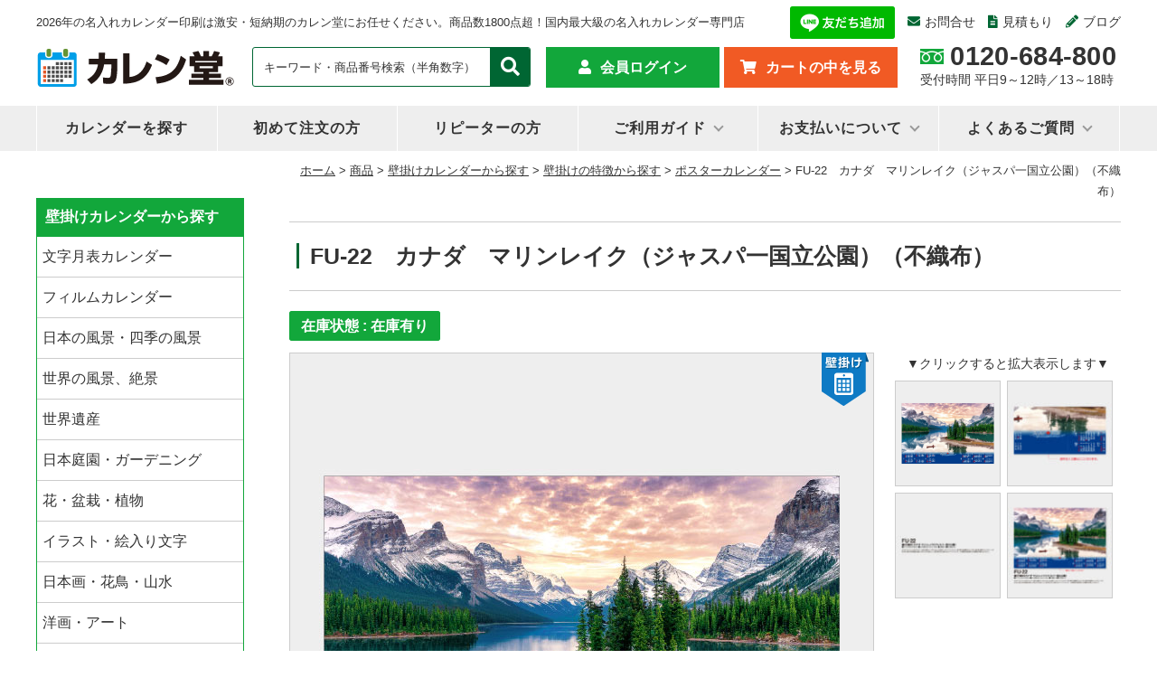

--- FILE ---
content_type: text/html; charset=UTF-8
request_url: https://calendo365.com/item/fu-22/
body_size: 23904
content:
<!DOCTYPE html>
<html dir="ltr" lang="ja" prefix="og: https://ogp.me/ns#">
<head>
<!-- サイトジェネラルタグ -->	
<script async src="https://s.yimg.jp/images/listing/tool/cv/ytag.js"></script>
<script>
window.yjDataLayer = window.yjDataLayer || [];
function ytag() { yjDataLayer.push(arguments); }
ytag({"type":"ycl_cookie", "config":{"ycl_use_non_cookie_storage":true}});
</script>
	
<!-- Google Tag Manager -->
<script>(function(w,d,s,l,i){w[l]=w[l]||[];w[l].push({'gtm.start':
new Date().getTime(),event:'gtm.js'});var f=d.getElementsByTagName(s)[0],
j=d.createElement(s),dl=l!='dataLayer'?'&l='+l:'';j.async=true;j.src=
'https://www.googletagmanager.com/gtm.js?id='+i+dl;f.parentNode.insertBefore(j,f);
})(window,document,'script','dataLayer','GTM-WD3N8Q');</script>
<!-- End Google Tag Manager -->
<!-- Global site tag (gtag.js) - Google Analytics -->
<script async src="https://www.googletagmanager.com/gtag/js?id=UA-24669447-1"></script>
<script>
  window.dataLayer = window.dataLayer || [];
  function gtag(){dataLayer.push(arguments);}
  gtag('js', new Date());

  gtag('config', 'UA-24669447-1');
</script>
<!-- Global site tag (gtag.js) - Google Analytics -->
	
<meta charset="UTF-8" />
<meta name="viewport" content="width=device-width, initial-scale=1.0">
<title>FU-22 カナダ マリンレイク（ジャスパ一国立公園）（不織布） | 名入れカレンダー2026年 印刷 激安・短納期のカレン堂名入れカレンダー2026年 印刷 激安・短納期のカレン堂</title>
<link rel="alternate" media="handheld" href="https://calendo365.com/" / >
<link rel="profile" href="http://gmpg.org/xfn/11" />
<link href="https://calendo365.com/wp-content/themes/calendo_tpl_2022/style.css" rel="stylesheet" type="text/css" media="all" />
<link href="https://calendo365.com/wp-content/themes/calendo_tpl_2022/css/item-style.css" rel="stylesheet" type="text/css" media="all" >
<link rel="shortcut icon" href="/wp-content/themes/calendo_tpl_2022/favicon.ico">
<link rel="stylesheet" href="https://use.fontawesome.com/releases/v5.1.0/css/all.css" integrity="sha384-lKuwvrZot6UHsBSfcMvOkWwlCMgc0TaWr+30HWe3a4ltaBwTZhyTEggF5tJv8tbt" crossorigin="anonymous">
<script type="text/javascript" src="https://calendo365.com/wp-content/themes/calendo_tpl_2022/js/favorite.js"></script>
<script type="text/javascript" src="//ajax.googleapis.com/ajax/libs/jquery/1.9.1/jquery.min.js"></script>
<script type="text/javascript" src="https://calendo365.com/wp-content/themes/calendo_tpl_2022/js/gallery.js"></script>
	<style>img:is([sizes="auto" i], [sizes^="auto," i]) { contain-intrinsic-size: 3000px 1500px }</style>
	
		<!-- All in One SEO Pro 4.8.9 - aioseo.com -->
	<meta name="description" content="カナダ・マリンレイクはジャスパ一国立公園のシンボルともいえる湖で、カナディアンロッキーを代表する風景のひとつで" />
	<meta name="robots" content="max-image-preview:large" />
	<meta name="author" content="カレン堂"/>
	<link rel="canonical" href="https://calendo365.com/item/fu-22/" />
	<meta name="generator" content="All in One SEO Pro (AIOSEO) 4.8.9" />
		<meta property="og:locale" content="ja_JP" />
		<meta property="og:site_name" content="名入れカレンダー2026年 印刷 激安・短納期のカレン堂 | 2026年の名入れカレンダー印刷は激安・短納期のカレン堂にお任せください。商品数1800点超！国内最大級の名入れカレンダー専門店" />
		<meta property="og:type" content="article" />
		<meta property="og:title" content="FU-22 カナダ マリンレイク（ジャスパ一国立公園）（不織布） | 名入れカレンダー2026年 印刷 激安・短納期のカレン堂" />
		<meta property="og:description" content="カナダ・マリンレイクはジャスパ一国立公園のシンボルともいえる湖で、カナディアンロッキーを代表する風景のひとつで" />
		<meta property="og:url" content="https://calendo365.com/item/fu-22/" />
		<meta property="article:published_time" content="2018-04-12T23:51:00+00:00" />
		<meta property="article:modified_time" content="2025-04-14T08:22:01+00:00" />
		<meta name="twitter:card" content="summary_large_image" />
		<meta name="twitter:site" content="@calendo365" />
		<meta name="twitter:title" content="FU-22 カナダ マリンレイク（ジャスパ一国立公園）（不織布） | 名入れカレンダー2026年 印刷 激安・短納期のカレン堂" />
		<meta name="twitter:description" content="カナダ・マリンレイクはジャスパ一国立公園のシンボルともいえる湖で、カナディアンロッキーを代表する風景のひとつで" />
		<meta name="twitter:creator" content="@calendo365" />
		<meta name="twitter:image" content="https://calendo365.com/wp-content/uploads/2023/03/logo.jpg" />
		<script type="application/ld+json" class="aioseo-schema">
			{"@context":"https:\/\/schema.org","@graph":[{"@type":"Article","@id":"https:\/\/calendo365.com\/item\/fu-22\/aioseo-article-63b79e649aa1f","name":"FU-22\u3000\u30ab\u30ca\u30c0\u3000\u30de\u30ea\u30f3\u30ec\u30a4\u30af\uff08\u30b8\u30e3\u30b9\u30d1\u4e00\u56fd\u7acb\u516c\u5712\uff09\uff08\u4e0d\u7e54\u5e03\uff09","headline":"FU-22\u3000\u30ab\u30ca\u30c0\u3000\u30de\u30ea\u30f3\u30ec\u30a4\u30af\uff08\u30b8\u30e3\u30b9\u30d1\u4e00\u56fd\u7acb\u516c\u5712\uff09\uff08\u4e0d\u7e54\u5e03\uff09","description":"\u30ab\u30ca\u30c0\u30fb\u30de\u30ea\u30f3\u30ec\u30a4\u30af\u306f\u30b8\u30e3\u30b9\u30d1\u4e00\u56fd\u7acb\u516c\u5712\u306e\u30b7\u30f3\u30dc\u30eb\u3068\u3082\u3044\u3048\u308b\u6e56\u3067\u3001\u30ab\u30ca\u30c7\u30a3\u30a2\u30f3\u30ed\u30c3\u30ad\u30fc\u3092\u4ee3\u8868\u3059\u308b\u98a8\u666f\u306e\u3072\u3068\u3064\u3067","author":{"@type":"Person","name":"\u30ab\u30ec\u30f3\u5802","url":"https:\/\/calendo365.com\/author\/calen-manager\/"},"publisher":{"@id":"https:\/\/calendo365.com\/#organization"},"image":{"@type":"ImageObject","url":"https:\/\/calendo365.com\/wp-content\/uploads\/2021\/04\/LOGO3.jpg","@id":"https:\/\/calendo365.com\/#articleImage","width":960,"height":240},"datePublished":"2018-04-13T08:51:00+09:00","dateModified":"2025-04-14T17:22:01+09:00","inLanguage":"ja","articleSection":"\u30dd\u30b9\u30bf\u30fc\u30ab\u30ec\u30f3\u30c0\u30fc, \u4e0d\u7e54\u5e03\u30ab\u30ec\u30f3\u30c0\u30fc, \u4fa1\u683c\u304b\u3089\u63a2\u3059, \u516d\u66dc\u8868\u793a\u306a\u3057, \u5358\u4fa1650\u5186\u4ee5\u4e0a, \u5546\u54c1, \u58c1\u639b\u3051\u306e\u7279\u5fb4\u304b\u3089\u63a2\u3059, \u58c1\u639b\u3051\u30ab\u30ec\u30f3\u30c0\u30fc\u304b\u3089\u63a2\u3059"},{"@type":"BreadcrumbList","@id":"https:\/\/calendo365.com\/item\/fu-22\/#breadcrumblist","itemListElement":[{"@type":"ListItem","@id":"https:\/\/calendo365.com#listItem","position":1,"name":"Home","item":"https:\/\/calendo365.com","nextItem":{"@type":"ListItem","@id":"https:\/\/calendo365.com\/item\/#listItem","name":"\u5546\u54c1"}},{"@type":"ListItem","@id":"https:\/\/calendo365.com\/item\/#listItem","position":2,"name":"\u5546\u54c1","item":"https:\/\/calendo365.com\/item\/","nextItem":{"@type":"ListItem","@id":"https:\/\/calendo365.com\/item\/hanging\/#listItem","name":"\u58c1\u639b\u3051\u30ab\u30ec\u30f3\u30c0\u30fc\u304b\u3089\u63a2\u3059"},"previousItem":{"@type":"ListItem","@id":"https:\/\/calendo365.com#listItem","name":"Home"}},{"@type":"ListItem","@id":"https:\/\/calendo365.com\/item\/hanging\/#listItem","position":3,"name":"\u58c1\u639b\u3051\u30ab\u30ec\u30f3\u30c0\u30fc\u304b\u3089\u63a2\u3059","item":"https:\/\/calendo365.com\/item\/hanging\/","nextItem":{"@type":"ListItem","@id":"https:\/\/calendo365.com\/item\/hanging\/feature\/#listItem","name":"\u58c1\u639b\u3051\u306e\u7279\u5fb4\u304b\u3089\u63a2\u3059"},"previousItem":{"@type":"ListItem","@id":"https:\/\/calendo365.com\/item\/#listItem","name":"\u5546\u54c1"}},{"@type":"ListItem","@id":"https:\/\/calendo365.com\/item\/hanging\/feature\/#listItem","position":4,"name":"\u58c1\u639b\u3051\u306e\u7279\u5fb4\u304b\u3089\u63a2\u3059","item":"https:\/\/calendo365.com\/item\/hanging\/feature\/","nextItem":{"@type":"ListItem","@id":"https:\/\/calendo365.com\/item\/hanging\/feature\/no-rokuyou\/#listItem","name":"\u516d\u66dc\u8868\u793a\u306a\u3057"},"previousItem":{"@type":"ListItem","@id":"https:\/\/calendo365.com\/item\/hanging\/#listItem","name":"\u58c1\u639b\u3051\u30ab\u30ec\u30f3\u30c0\u30fc\u304b\u3089\u63a2\u3059"}},{"@type":"ListItem","@id":"https:\/\/calendo365.com\/item\/hanging\/feature\/no-rokuyou\/#listItem","position":5,"name":"\u516d\u66dc\u8868\u793a\u306a\u3057","item":"https:\/\/calendo365.com\/item\/hanging\/feature\/no-rokuyou\/","nextItem":{"@type":"ListItem","@id":"https:\/\/calendo365.com\/item\/fu-22\/#listItem","name":"FU-22\u3000\u30ab\u30ca\u30c0\u3000\u30de\u30ea\u30f3\u30ec\u30a4\u30af\uff08\u30b8\u30e3\u30b9\u30d1\u4e00\u56fd\u7acb\u516c\u5712\uff09\uff08\u4e0d\u7e54\u5e03\uff09"},"previousItem":{"@type":"ListItem","@id":"https:\/\/calendo365.com\/item\/hanging\/feature\/#listItem","name":"\u58c1\u639b\u3051\u306e\u7279\u5fb4\u304b\u3089\u63a2\u3059"}},{"@type":"ListItem","@id":"https:\/\/calendo365.com\/item\/fu-22\/#listItem","position":6,"name":"FU-22\u3000\u30ab\u30ca\u30c0\u3000\u30de\u30ea\u30f3\u30ec\u30a4\u30af\uff08\u30b8\u30e3\u30b9\u30d1\u4e00\u56fd\u7acb\u516c\u5712\uff09\uff08\u4e0d\u7e54\u5e03\uff09","previousItem":{"@type":"ListItem","@id":"https:\/\/calendo365.com\/item\/hanging\/feature\/no-rokuyou\/#listItem","name":"\u516d\u66dc\u8868\u793a\u306a\u3057"}}]},{"@type":"Organization","@id":"https:\/\/calendo365.com\/#organization","name":"\u540d\u5165\u308c\u30ab\u30ec\u30f3\u30c0\u30fc\u3000\u30ab\u30ec\u30f3\u5802","description":"2026\u5e74\u306e\u540d\u5165\u308c\u30ab\u30ec\u30f3\u30c0\u30fc\u5370\u5237\u306f\u6fc0\u5b89\u30fb\u77ed\u7d0d\u671f\u306e\u30ab\u30ec\u30f3\u5802\u306b\u304a\u4efb\u305b\u304f\u3060\u3055\u3044\u3002\u5546\u54c1\u65701800\u70b9\u8d85\uff01\u56fd\u5185\u6700\u5927\u7d1a\u306e\u540d\u5165\u308c\u30ab\u30ec\u30f3\u30c0\u30fc\u5c02\u9580\u5e97","url":"https:\/\/calendo365.com\/","logo":{"@type":"ImageObject","url":"https:\/\/calendo365.com\/wp-content\/uploads\/2021\/04\/LOGO3.jpg","@id":"https:\/\/calendo365.com\/item\/fu-22\/#organizationLogo","width":960,"height":240},"image":{"@id":"https:\/\/calendo365.com\/item\/fu-22\/#organizationLogo"},"sameAs":["https:\/\/twitter.com\/calendo365"]},{"@type":"Person","@id":"https:\/\/calendo365.com\/author\/calen-manager\/#author","url":"https:\/\/calendo365.com\/author\/calen-manager\/","name":"\u30ab\u30ec\u30f3\u5802","image":{"@type":"ImageObject","@id":"https:\/\/calendo365.com\/item\/fu-22\/#authorImage","url":"https:\/\/secure.gravatar.com\/avatar\/642451771704fc1c45585a78be1efc6fe813cae2f5405f1bcd60eb49ccb168b0?s=96&d=mm&r=g","width":96,"height":96,"caption":"\u30ab\u30ec\u30f3\u5802"}},{"@type":"WebPage","@id":"https:\/\/calendo365.com\/item\/fu-22\/#webpage","url":"https:\/\/calendo365.com\/item\/fu-22\/","name":"FU-22 \u30ab\u30ca\u30c0 \u30de\u30ea\u30f3\u30ec\u30a4\u30af\uff08\u30b8\u30e3\u30b9\u30d1\u4e00\u56fd\u7acb\u516c\u5712\uff09\uff08\u4e0d\u7e54\u5e03\uff09 | \u540d\u5165\u308c\u30ab\u30ec\u30f3\u30c0\u30fc2026\u5e74 \u5370\u5237 \u6fc0\u5b89\u30fb\u77ed\u7d0d\u671f\u306e\u30ab\u30ec\u30f3\u5802","description":"\u30ab\u30ca\u30c0\u30fb\u30de\u30ea\u30f3\u30ec\u30a4\u30af\u306f\u30b8\u30e3\u30b9\u30d1\u4e00\u56fd\u7acb\u516c\u5712\u306e\u30b7\u30f3\u30dc\u30eb\u3068\u3082\u3044\u3048\u308b\u6e56\u3067\u3001\u30ab\u30ca\u30c7\u30a3\u30a2\u30f3\u30ed\u30c3\u30ad\u30fc\u3092\u4ee3\u8868\u3059\u308b\u98a8\u666f\u306e\u3072\u3068\u3064\u3067","inLanguage":"ja","isPartOf":{"@id":"https:\/\/calendo365.com\/#website"},"breadcrumb":{"@id":"https:\/\/calendo365.com\/item\/fu-22\/#breadcrumblist"},"author":{"@id":"https:\/\/calendo365.com\/author\/calen-manager\/#author"},"creator":{"@id":"https:\/\/calendo365.com\/author\/calen-manager\/#author"},"datePublished":"2018-04-13T08:51:00+09:00","dateModified":"2025-04-14T17:22:01+09:00"},{"@type":"WebSite","@id":"https:\/\/calendo365.com\/#website","url":"https:\/\/calendo365.com\/","name":"\u540d\u5165\u308c\u30ab\u30ec\u30f3\u30c0\u30fc2026\u5e74 \u5370\u5237 \u6fc0\u5b89\u30fb\u77ed\u7d0d\u671f\u306e\u30ab\u30ec\u30f3\u5802","description":"2026\u5e74\u306e\u540d\u5165\u308c\u30ab\u30ec\u30f3\u30c0\u30fc\u5370\u5237\u306f\u6fc0\u5b89\u30fb\u77ed\u7d0d\u671f\u306e\u30ab\u30ec\u30f3\u5802\u306b\u304a\u4efb\u305b\u304f\u3060\u3055\u3044\u3002\u5546\u54c1\u65701800\u70b9\u8d85\uff01\u56fd\u5185\u6700\u5927\u7d1a\u306e\u540d\u5165\u308c\u30ab\u30ec\u30f3\u30c0\u30fc\u5c02\u9580\u5e97","inLanguage":"ja","publisher":{"@id":"https:\/\/calendo365.com\/#organization"}}]}
		</script>
		<!-- All in One SEO Pro -->

<link rel='stylesheet' id='wcex_olwidget_style-css' href='https://calendo365.com/wp-content/plugins/wcex_order_list_widget/css/wcex_olwidget.css?ver=f485db7a59fc238fead0862b4bfbcc70' type='text/css' media='all' />
<link rel='stylesheet' id='itemListLayoutStyleSheets-css' href='https://calendo365.com/wp-content/plugins/wcex_item_list_layout/css/item_list_layout.css?ver=f485db7a59fc238fead0862b4bfbcc70' type='text/css' media='all' />
<link rel='stylesheet' id='wp-block-library-css' href='https://calendo365.com/wp-includes/css/dist/block-library/style.min.css?ver=f485db7a59fc238fead0862b4bfbcc70' type='text/css' media='all' />
<style id='classic-theme-styles-inline-css' type='text/css'>
/*! This file is auto-generated */
.wp-block-button__link{color:#fff;background-color:#32373c;border-radius:9999px;box-shadow:none;text-decoration:none;padding:calc(.667em + 2px) calc(1.333em + 2px);font-size:1.125em}.wp-block-file__button{background:#32373c;color:#fff;text-decoration:none}
</style>
<style id='global-styles-inline-css' type='text/css'>
:root{--wp--preset--aspect-ratio--square: 1;--wp--preset--aspect-ratio--4-3: 4/3;--wp--preset--aspect-ratio--3-4: 3/4;--wp--preset--aspect-ratio--3-2: 3/2;--wp--preset--aspect-ratio--2-3: 2/3;--wp--preset--aspect-ratio--16-9: 16/9;--wp--preset--aspect-ratio--9-16: 9/16;--wp--preset--color--black: #000000;--wp--preset--color--cyan-bluish-gray: #abb8c3;--wp--preset--color--white: #ffffff;--wp--preset--color--pale-pink: #f78da7;--wp--preset--color--vivid-red: #cf2e2e;--wp--preset--color--luminous-vivid-orange: #ff6900;--wp--preset--color--luminous-vivid-amber: #fcb900;--wp--preset--color--light-green-cyan: #7bdcb5;--wp--preset--color--vivid-green-cyan: #00d084;--wp--preset--color--pale-cyan-blue: #8ed1fc;--wp--preset--color--vivid-cyan-blue: #0693e3;--wp--preset--color--vivid-purple: #9b51e0;--wp--preset--gradient--vivid-cyan-blue-to-vivid-purple: linear-gradient(135deg,rgba(6,147,227,1) 0%,rgb(155,81,224) 100%);--wp--preset--gradient--light-green-cyan-to-vivid-green-cyan: linear-gradient(135deg,rgb(122,220,180) 0%,rgb(0,208,130) 100%);--wp--preset--gradient--luminous-vivid-amber-to-luminous-vivid-orange: linear-gradient(135deg,rgba(252,185,0,1) 0%,rgba(255,105,0,1) 100%);--wp--preset--gradient--luminous-vivid-orange-to-vivid-red: linear-gradient(135deg,rgba(255,105,0,1) 0%,rgb(207,46,46) 100%);--wp--preset--gradient--very-light-gray-to-cyan-bluish-gray: linear-gradient(135deg,rgb(238,238,238) 0%,rgb(169,184,195) 100%);--wp--preset--gradient--cool-to-warm-spectrum: linear-gradient(135deg,rgb(74,234,220) 0%,rgb(151,120,209) 20%,rgb(207,42,186) 40%,rgb(238,44,130) 60%,rgb(251,105,98) 80%,rgb(254,248,76) 100%);--wp--preset--gradient--blush-light-purple: linear-gradient(135deg,rgb(255,206,236) 0%,rgb(152,150,240) 100%);--wp--preset--gradient--blush-bordeaux: linear-gradient(135deg,rgb(254,205,165) 0%,rgb(254,45,45) 50%,rgb(107,0,62) 100%);--wp--preset--gradient--luminous-dusk: linear-gradient(135deg,rgb(255,203,112) 0%,rgb(199,81,192) 50%,rgb(65,88,208) 100%);--wp--preset--gradient--pale-ocean: linear-gradient(135deg,rgb(255,245,203) 0%,rgb(182,227,212) 50%,rgb(51,167,181) 100%);--wp--preset--gradient--electric-grass: linear-gradient(135deg,rgb(202,248,128) 0%,rgb(113,206,126) 100%);--wp--preset--gradient--midnight: linear-gradient(135deg,rgb(2,3,129) 0%,rgb(40,116,252) 100%);--wp--preset--font-size--small: 13px;--wp--preset--font-size--medium: 20px;--wp--preset--font-size--large: 36px;--wp--preset--font-size--x-large: 42px;--wp--preset--spacing--20: 0.44rem;--wp--preset--spacing--30: 0.67rem;--wp--preset--spacing--40: 1rem;--wp--preset--spacing--50: 1.5rem;--wp--preset--spacing--60: 2.25rem;--wp--preset--spacing--70: 3.38rem;--wp--preset--spacing--80: 5.06rem;--wp--preset--shadow--natural: 6px 6px 9px rgba(0, 0, 0, 0.2);--wp--preset--shadow--deep: 12px 12px 50px rgba(0, 0, 0, 0.4);--wp--preset--shadow--sharp: 6px 6px 0px rgba(0, 0, 0, 0.2);--wp--preset--shadow--outlined: 6px 6px 0px -3px rgba(255, 255, 255, 1), 6px 6px rgba(0, 0, 0, 1);--wp--preset--shadow--crisp: 6px 6px 0px rgba(0, 0, 0, 1);}:where(.is-layout-flex){gap: 0.5em;}:where(.is-layout-grid){gap: 0.5em;}body .is-layout-flex{display: flex;}.is-layout-flex{flex-wrap: wrap;align-items: center;}.is-layout-flex > :is(*, div){margin: 0;}body .is-layout-grid{display: grid;}.is-layout-grid > :is(*, div){margin: 0;}:where(.wp-block-columns.is-layout-flex){gap: 2em;}:where(.wp-block-columns.is-layout-grid){gap: 2em;}:where(.wp-block-post-template.is-layout-flex){gap: 1.25em;}:where(.wp-block-post-template.is-layout-grid){gap: 1.25em;}.has-black-color{color: var(--wp--preset--color--black) !important;}.has-cyan-bluish-gray-color{color: var(--wp--preset--color--cyan-bluish-gray) !important;}.has-white-color{color: var(--wp--preset--color--white) !important;}.has-pale-pink-color{color: var(--wp--preset--color--pale-pink) !important;}.has-vivid-red-color{color: var(--wp--preset--color--vivid-red) !important;}.has-luminous-vivid-orange-color{color: var(--wp--preset--color--luminous-vivid-orange) !important;}.has-luminous-vivid-amber-color{color: var(--wp--preset--color--luminous-vivid-amber) !important;}.has-light-green-cyan-color{color: var(--wp--preset--color--light-green-cyan) !important;}.has-vivid-green-cyan-color{color: var(--wp--preset--color--vivid-green-cyan) !important;}.has-pale-cyan-blue-color{color: var(--wp--preset--color--pale-cyan-blue) !important;}.has-vivid-cyan-blue-color{color: var(--wp--preset--color--vivid-cyan-blue) !important;}.has-vivid-purple-color{color: var(--wp--preset--color--vivid-purple) !important;}.has-black-background-color{background-color: var(--wp--preset--color--black) !important;}.has-cyan-bluish-gray-background-color{background-color: var(--wp--preset--color--cyan-bluish-gray) !important;}.has-white-background-color{background-color: var(--wp--preset--color--white) !important;}.has-pale-pink-background-color{background-color: var(--wp--preset--color--pale-pink) !important;}.has-vivid-red-background-color{background-color: var(--wp--preset--color--vivid-red) !important;}.has-luminous-vivid-orange-background-color{background-color: var(--wp--preset--color--luminous-vivid-orange) !important;}.has-luminous-vivid-amber-background-color{background-color: var(--wp--preset--color--luminous-vivid-amber) !important;}.has-light-green-cyan-background-color{background-color: var(--wp--preset--color--light-green-cyan) !important;}.has-vivid-green-cyan-background-color{background-color: var(--wp--preset--color--vivid-green-cyan) !important;}.has-pale-cyan-blue-background-color{background-color: var(--wp--preset--color--pale-cyan-blue) !important;}.has-vivid-cyan-blue-background-color{background-color: var(--wp--preset--color--vivid-cyan-blue) !important;}.has-vivid-purple-background-color{background-color: var(--wp--preset--color--vivid-purple) !important;}.has-black-border-color{border-color: var(--wp--preset--color--black) !important;}.has-cyan-bluish-gray-border-color{border-color: var(--wp--preset--color--cyan-bluish-gray) !important;}.has-white-border-color{border-color: var(--wp--preset--color--white) !important;}.has-pale-pink-border-color{border-color: var(--wp--preset--color--pale-pink) !important;}.has-vivid-red-border-color{border-color: var(--wp--preset--color--vivid-red) !important;}.has-luminous-vivid-orange-border-color{border-color: var(--wp--preset--color--luminous-vivid-orange) !important;}.has-luminous-vivid-amber-border-color{border-color: var(--wp--preset--color--luminous-vivid-amber) !important;}.has-light-green-cyan-border-color{border-color: var(--wp--preset--color--light-green-cyan) !important;}.has-vivid-green-cyan-border-color{border-color: var(--wp--preset--color--vivid-green-cyan) !important;}.has-pale-cyan-blue-border-color{border-color: var(--wp--preset--color--pale-cyan-blue) !important;}.has-vivid-cyan-blue-border-color{border-color: var(--wp--preset--color--vivid-cyan-blue) !important;}.has-vivid-purple-border-color{border-color: var(--wp--preset--color--vivid-purple) !important;}.has-vivid-cyan-blue-to-vivid-purple-gradient-background{background: var(--wp--preset--gradient--vivid-cyan-blue-to-vivid-purple) !important;}.has-light-green-cyan-to-vivid-green-cyan-gradient-background{background: var(--wp--preset--gradient--light-green-cyan-to-vivid-green-cyan) !important;}.has-luminous-vivid-amber-to-luminous-vivid-orange-gradient-background{background: var(--wp--preset--gradient--luminous-vivid-amber-to-luminous-vivid-orange) !important;}.has-luminous-vivid-orange-to-vivid-red-gradient-background{background: var(--wp--preset--gradient--luminous-vivid-orange-to-vivid-red) !important;}.has-very-light-gray-to-cyan-bluish-gray-gradient-background{background: var(--wp--preset--gradient--very-light-gray-to-cyan-bluish-gray) !important;}.has-cool-to-warm-spectrum-gradient-background{background: var(--wp--preset--gradient--cool-to-warm-spectrum) !important;}.has-blush-light-purple-gradient-background{background: var(--wp--preset--gradient--blush-light-purple) !important;}.has-blush-bordeaux-gradient-background{background: var(--wp--preset--gradient--blush-bordeaux) !important;}.has-luminous-dusk-gradient-background{background: var(--wp--preset--gradient--luminous-dusk) !important;}.has-pale-ocean-gradient-background{background: var(--wp--preset--gradient--pale-ocean) !important;}.has-electric-grass-gradient-background{background: var(--wp--preset--gradient--electric-grass) !important;}.has-midnight-gradient-background{background: var(--wp--preset--gradient--midnight) !important;}.has-small-font-size{font-size: var(--wp--preset--font-size--small) !important;}.has-medium-font-size{font-size: var(--wp--preset--font-size--medium) !important;}.has-large-font-size{font-size: var(--wp--preset--font-size--large) !important;}.has-x-large-font-size{font-size: var(--wp--preset--font-size--x-large) !important;}
:where(.wp-block-post-template.is-layout-flex){gap: 1.25em;}:where(.wp-block-post-template.is-layout-grid){gap: 1.25em;}
:where(.wp-block-columns.is-layout-flex){gap: 2em;}:where(.wp-block-columns.is-layout-grid){gap: 2em;}
:root :where(.wp-block-pullquote){font-size: 1.5em;line-height: 1.6;}
</style>
<link rel='stylesheet' id='wp-pagenavi-css' href='https://calendo365.com/wp-content/plugins/wp-pagenavi/pagenavi-css.css?ver=2.70' type='text/css' media='all' />
<link rel='stylesheet' id='usces_default_css-css' href='https://calendo365.com/wp-content/plugins/usc-e-shop/css/usces_default.css?ver=3.11.12-OR.2503071' type='text/css' media='all' />
<link rel='stylesheet' id='dashicons-css' href='https://calendo365.com/wp-includes/css/dashicons.min.css?ver=f485db7a59fc238fead0862b4bfbcc70' type='text/css' media='all' />
<link rel='stylesheet' id='usces_cart_css-css' href='https://calendo365.com/wp-content/plugins/usc-e-shop/css/usces_cart.css?ver=3.11.12-OR.2503071' type='text/css' media='all' />
<link rel='stylesheet' id='theme_cart_css-css' href='https://calendo365.com/wp-content/themes/calendo_tpl_2022/usces_cart.css?ver=3.11.12-OR.2503071' type='text/css' media='all' />
<script type="text/javascript" src="https://calendo365.com/wp-includes/js/jquery/jquery.min.js?ver=3.7.1" id="jquery-core-js"></script>
<script type="text/javascript" src="https://calendo365.com/wp-includes/js/jquery/jquery-migrate.min.js?ver=3.4.1" id="jquery-migrate-js"></script>
<link rel="https://api.w.org/" href="https://calendo365.com/wp-json/" /><link rel="alternate" title="JSON" type="application/json" href="https://calendo365.com/wp-json/wp/v2/posts/57034" /><link rel="EditURI" type="application/rsd+xml" title="RSD" href="https://calendo365.com/xmlrpc.php?rsd" />
<link rel='shortlink' href='https://calendo365.com/?p=57034' />
<link rel="alternate" title="oEmbed (JSON)" type="application/json+oembed" href="https://calendo365.com/wp-json/oembed/1.0/embed?url=https%3A%2F%2Fcalendo365.com%2Fitem%2Ffu-22%2F" />
<link rel="alternate" title="oEmbed (XML)" type="text/xml+oembed" href="https://calendo365.com/wp-json/oembed/1.0/embed?url=https%3A%2F%2Fcalendo365.com%2Fitem%2Ffu-22%2F&#038;format=xml" />

<meta property="og:title" content="カナダ　マリンレイク（ジャスパ一国立公園）（不織布） FU-22">
<meta property="og:type" content="product">
<meta property="og:description" content="FU-22　カナダ　マリンレイク（ジャスパ一国立公園）（不織布）">
<meta property="og:url" content="https://calendo365.com/item/fu-22/">
<meta property="og:image" content="https://calendo365.com/wp-content/uploads/2025/04/FU-22-130x130.jpg">
<meta property="og:site_name" content="名入れカレンダー2026年 印刷 激安・短納期のカレン堂">
<script type="application/ld+json">{"sku":57034,"name":"\u30ab\u30ca\u30c0\u3000\u30de\u30ea\u30f3\u30ec\u30a4\u30af\uff08\u30b8\u30e3\u30b9\u30d1\u4e00\u56fd\u7acb\u516c\u5712\uff09\uff08\u4e0d\u7e54\u5e03\uff09 FU-22","image":"https:\/\/calendo365.com\/wp-content\/uploads\/2025\/04\/FU-22.jpg","@context":"https:\/\/schema.org\/","@type":"Product","offers":{"price":63510,"priceCurrency":"JPY","priceSpecification":[],"@type":"Offer"},"size":{"@type":"SizeSpecification"}}</script>			<!-- WCEX_Google_Analytics_4 plugins -->
			<!-- Global site tag (gtag.js) - Google Analytics -->
			<script async src="https://www.googletagmanager.com/gtag/js?id=G-B14Q63YLKG"></script>
			<script>
				window.dataLayer = window.dataLayer || [];
				function gtag(){dataLayer.push(arguments);}
				gtag('js', new Date());

				gtag('config', 'G-B14Q63YLKG');
			</script>
						<!-- WCEX_Google_Analytics_4 plugins -->
			<script>
				gtag('event', 'view_item', {"currency":"JPY","items":[{"item_id":"FU-22","item_name":"\u30ab\u30ca\u30c0\u3000\u30de\u30ea\u30f3\u30ec\u30a4\u30af\uff08\u30b8\u30e3\u30b9\u30d1\u4e00\u56fd\u7acb\u516c\u5712\uff09\uff08\u4e0d\u7e54\u5e03\uff09 FU-22 FU-22  100\u518a","currency":"JPY","discount":24600,"item_category":"\u30dd\u30b9\u30bf\u30fc\u30ab\u30ec\u30f3\u30c0\u30fc","item_variant":"100\u518a","price":123000},{"item_id":"FU-22","item_name":"\u30ab\u30ca\u30c0\u3000\u30de\u30ea\u30f3\u30ec\u30a4\u30af\uff08\u30b8\u30e3\u30b9\u30d1\u4e00\u56fd\u7acb\u516c\u5712\uff09\uff08\u4e0d\u7e54\u5e03\uff09 FU-22 FU-22  30\u518a","currency":"JPY","discount":12702,"item_category":"\u30dd\u30b9\u30bf\u30fc\u30ab\u30ec\u30f3\u30c0\u30fc","item_variant":"30\u518a","price":63510},{"item_id":"FU-22","item_name":"\u30ab\u30ca\u30c0\u3000\u30de\u30ea\u30f3\u30ec\u30a4\u30af\uff08\u30b8\u30e3\u30b9\u30d1\u4e00\u56fd\u7acb\u516c\u5712\uff09\uff08\u4e0d\u7e54\u5e03\uff09 FU-22 FU-22  40\u518a","currency":"JPY","discount":14608,"item_category":"\u30dd\u30b9\u30bf\u30fc\u30ab\u30ec\u30f3\u30c0\u30fc","item_variant":"40\u518a","price":73040},{"item_id":"FU-22","item_name":"\u30ab\u30ca\u30c0\u3000\u30de\u30ea\u30f3\u30ec\u30a4\u30af\uff08\u30b8\u30e3\u30b9\u30d1\u4e00\u56fd\u7acb\u516c\u5712\uff09\uff08\u4e0d\u7e54\u5e03\uff09 FU-22 FU-22  50\u518a","currency":"JPY","discount":16490,"item_category":"\u30dd\u30b9\u30bf\u30fc\u30ab\u30ec\u30f3\u30c0\u30fc","item_variant":"50\u518a","price":82450},{"item_id":"FU-22","item_name":"\u30ab\u30ca\u30c0\u3000\u30de\u30ea\u30f3\u30ec\u30a4\u30af\uff08\u30b8\u30e3\u30b9\u30d1\u4e00\u56fd\u7acb\u516c\u5712\uff09\uff08\u4e0d\u7e54\u5e03\uff09 FU-22 FU-22  60\u518a","currency":"JPY","discount":18096,"item_category":"\u30dd\u30b9\u30bf\u30fc\u30ab\u30ec\u30f3\u30c0\u30fc","item_variant":"60\u518a","price":90480},{"item_id":"FU-22","item_name":"\u30ab\u30ca\u30c0\u3000\u30de\u30ea\u30f3\u30ec\u30a4\u30af\uff08\u30b8\u30e3\u30b9\u30d1\u4e00\u56fd\u7acb\u516c\u5712\uff09\uff08\u4e0d\u7e54\u5e03\uff09 FU-22 FU-22  70\u518a","currency":"JPY","discount":19516,"item_category":"\u30dd\u30b9\u30bf\u30fc\u30ab\u30ec\u30f3\u30c0\u30fc","item_variant":"70\u518a","price":97580},{"item_id":"FU-22","item_name":"\u30ab\u30ca\u30c0\u3000\u30de\u30ea\u30f3\u30ec\u30a4\u30af\uff08\u30b8\u30e3\u30b9\u30d1\u4e00\u56fd\u7acb\u516c\u5712\uff09\uff08\u4e0d\u7e54\u5e03\uff09 FU-22 FU-22  80\u518a","currency":"JPY","discount":21184,"item_category":"\u30dd\u30b9\u30bf\u30fc\u30ab\u30ec\u30f3\u30c0\u30fc","item_variant":"80\u518a","price":105920},{"item_id":"FU-22","item_name":"\u30ab\u30ca\u30c0\u3000\u30de\u30ea\u30f3\u30ec\u30a4\u30af\uff08\u30b8\u30e3\u30b9\u30d1\u4e00\u56fd\u7acb\u516c\u5712\uff09\uff08\u4e0d\u7e54\u5e03\uff09 FU-22 FU-22  90\u518a","currency":"JPY","discount":22932,"item_category":"\u30dd\u30b9\u30bf\u30fc\u30ab\u30ec\u30f3\u30c0\u30fc","item_variant":"90\u518a","price":114660},{"item_id":"FU-22","item_name":"\u30ab\u30ca\u30c0\u3000\u30de\u30ea\u30f3\u30ec\u30a4\u30af\uff08\u30b8\u30e3\u30b9\u30d1\u4e00\u56fd\u7acb\u516c\u5712\uff09\uff08\u4e0d\u7e54\u5e03\uff09 FU-22 FU-22  110\u518a","currency":"JPY","discount":27060,"item_category":"\u30dd\u30b9\u30bf\u30fc\u30ab\u30ec\u30f3\u30c0\u30fc","item_variant":"110\u518a","price":135300},{"item_id":"FU-22","item_name":"\u30ab\u30ca\u30c0\u3000\u30de\u30ea\u30f3\u30ec\u30a4\u30af\uff08\u30b8\u30e3\u30b9\u30d1\u4e00\u56fd\u7acb\u516c\u5712\uff09\uff08\u4e0d\u7e54\u5e03\uff09 FU-22 FU-22  120\u518a","currency":"JPY","discount":29520,"item_category":"\u30dd\u30b9\u30bf\u30fc\u30ab\u30ec\u30f3\u30c0\u30fc","item_variant":"120\u518a","price":147600},{"item_id":"FU-22","item_name":"\u30ab\u30ca\u30c0\u3000\u30de\u30ea\u30f3\u30ec\u30a4\u30af\uff08\u30b8\u30e3\u30b9\u30d1\u4e00\u56fd\u7acb\u516c\u5712\uff09\uff08\u4e0d\u7e54\u5e03\uff09 FU-22 FU-22  130\u518a","currency":"JPY","discount":31772,"item_category":"\u30dd\u30b9\u30bf\u30fc\u30ab\u30ec\u30f3\u30c0\u30fc","item_variant":"130\u518a","price":158860},{"item_id":"FU-22","item_name":"\u30ab\u30ca\u30c0\u3000\u30de\u30ea\u30f3\u30ec\u30a4\u30af\uff08\u30b8\u30e3\u30b9\u30d1\u4e00\u56fd\u7acb\u516c\u5712\uff09\uff08\u4e0d\u7e54\u5e03\uff09 FU-22 FU-22  140\u518a","currency":"JPY","discount":34216,"item_category":"\u30dd\u30b9\u30bf\u30fc\u30ab\u30ec\u30f3\u30c0\u30fc","item_variant":"140\u518a","price":171080},{"item_id":"FU-22","item_name":"\u30ab\u30ca\u30c0\u3000\u30de\u30ea\u30f3\u30ec\u30a4\u30af\uff08\u30b8\u30e3\u30b9\u30d1\u4e00\u56fd\u7acb\u516c\u5712\uff09\uff08\u4e0d\u7e54\u5e03\uff09 FU-22 FU-22  150\u518a","currency":"JPY","discount":36510,"item_category":"\u30dd\u30b9\u30bf\u30fc\u30ab\u30ec\u30f3\u30c0\u30fc","item_variant":"150\u518a","price":182550},{"item_id":"FU-22","item_name":"\u30ab\u30ca\u30c0\u3000\u30de\u30ea\u30f3\u30ec\u30a4\u30af\uff08\u30b8\u30e3\u30b9\u30d1\u4e00\u56fd\u7acb\u516c\u5712\uff09\uff08\u4e0d\u7e54\u5e03\uff09 FU-22 FU-22  200\u518a","currency":"JPY","discount":48160,"item_category":"\u30dd\u30b9\u30bf\u30fc\u30ab\u30ec\u30f3\u30c0\u30fc","item_variant":"200\u518a","price":240800},{"item_id":"FU-22","item_name":"\u30ab\u30ca\u30c0\u3000\u30de\u30ea\u30f3\u30ec\u30a4\u30af\uff08\u30b8\u30e3\u30b9\u30d1\u4e00\u56fd\u7acb\u516c\u5712\uff09\uff08\u4e0d\u7e54\u5e03\uff09 FU-22 FU-22  250\u518a","currency":"JPY","discount":59850,"item_category":"\u30dd\u30b9\u30bf\u30fc\u30ab\u30ec\u30f3\u30c0\u30fc","item_variant":"250\u518a","price":299250},{"item_id":"FU-22","item_name":"\u30ab\u30ca\u30c0\u3000\u30de\u30ea\u30f3\u30ec\u30a4\u30af\uff08\u30b8\u30e3\u30b9\u30d1\u4e00\u56fd\u7acb\u516c\u5712\uff09\uff08\u4e0d\u7e54\u5e03\uff09 FU-22 FU-22  300\u518a","currency":"JPY","discount":71100,"item_category":"\u30dd\u30b9\u30bf\u30fc\u30ab\u30ec\u30f3\u30c0\u30fc","item_variant":"300\u518a","price":355500},{"item_id":"FU-22","item_name":"\u30ab\u30ca\u30c0\u3000\u30de\u30ea\u30f3\u30ec\u30a4\u30af\uff08\u30b8\u30e3\u30b9\u30d1\u4e00\u56fd\u7acb\u516c\u5712\uff09\uff08\u4e0d\u7e54\u5e03\uff09 FU-22 FU-22  400\u518a","currency":"JPY","discount":93760,"item_category":"\u30dd\u30b9\u30bf\u30fc\u30ab\u30ec\u30f3\u30c0\u30fc","item_variant":"400\u518a","price":468800},{"item_id":"FU-22","item_name":"\u30ab\u30ca\u30c0\u3000\u30de\u30ea\u30f3\u30ec\u30a4\u30af\uff08\u30b8\u30e3\u30b9\u30d1\u4e00\u56fd\u7acb\u516c\u5712\uff09\uff08\u4e0d\u7e54\u5e03\uff09 FU-22 FU-22  500\u518a","currency":"JPY","discount":114700,"item_category":"\u30dd\u30b9\u30bf\u30fc\u30ab\u30ec\u30f3\u30c0\u30fc","item_variant":"500\u518a","price":573500},{"item_id":"FU-22","item_name":"\u30ab\u30ca\u30c0\u3000\u30de\u30ea\u30f3\u30ec\u30a4\u30af\uff08\u30b8\u30e3\u30b9\u30d1\u4e00\u56fd\u7acb\u516c\u5712\uff09\uff08\u4e0d\u7e54\u5e03\uff09 FU-22 FU-22  600\u518a","currency":"JPY","discount":137160,"item_category":"\u30dd\u30b9\u30bf\u30fc\u30ab\u30ec\u30f3\u30c0\u30fc","item_variant":"600\u518a","price":685800},{"item_id":"FU-22","item_name":"\u30ab\u30ca\u30c0\u3000\u30de\u30ea\u30f3\u30ec\u30a4\u30af\uff08\u30b8\u30e3\u30b9\u30d1\u4e00\u56fd\u7acb\u516c\u5712\uff09\uff08\u4e0d\u7e54\u5e03\uff09 FU-22 FU-22  700\u518a","currency":"JPY","discount":159460,"item_category":"\u30dd\u30b9\u30bf\u30fc\u30ab\u30ec\u30f3\u30c0\u30fc","item_variant":"700\u518a","price":797300},{"item_id":"FU-22","item_name":"\u30ab\u30ca\u30c0\u3000\u30de\u30ea\u30f3\u30ec\u30a4\u30af\uff08\u30b8\u30e3\u30b9\u30d1\u4e00\u56fd\u7acb\u516c\u5712\uff09\uff08\u4e0d\u7e54\u5e03\uff09 FU-22 FU-22  800\u518a","currency":"JPY","discount":181760,"item_category":"\u30dd\u30b9\u30bf\u30fc\u30ab\u30ec\u30f3\u30c0\u30fc","item_variant":"800\u518a","price":908800},{"item_id":"FU-22","item_name":"\u30ab\u30ca\u30c0\u3000\u30de\u30ea\u30f3\u30ec\u30a4\u30af\uff08\u30b8\u30e3\u30b9\u30d1\u4e00\u56fd\u7acb\u516c\u5712\uff09\uff08\u4e0d\u7e54\u5e03\uff09 FU-22 FU-22  900\u518a","currency":"JPY","discount":203580,"item_category":"\u30dd\u30b9\u30bf\u30fc\u30ab\u30ec\u30f3\u30c0\u30fc","item_variant":"900\u518a","price":1017900},{"item_id":"FU-22","item_name":"\u30ab\u30ca\u30c0\u3000\u30de\u30ea\u30f3\u30ec\u30a4\u30af\uff08\u30b8\u30e3\u30b9\u30d1\u4e00\u56fd\u7acb\u516c\u5712\uff09\uff08\u4e0d\u7e54\u5e03\uff09 FU-22 FU-22  1000\u518a","currency":"JPY","discount":225600,"item_category":"\u30dd\u30b9\u30bf\u30fc\u30ab\u30ec\u30f3\u30c0\u30fc","item_variant":"1000\u518a","price":1128000}],"value":98400});
			</script>
					<!-- WCEX_Google_Analytics_4 plugins -->
			<!-- Google Tag Manager -->
			<script>(function(w,d,s,l,i){w[l]=w[l]||[];w[l].push({'gtm.start':
				new Date().getTime(),event:'gtm.js'});var f=d.getElementsByTagName(s)[0],
				j=d.createElement(s),dl=l!='dataLayer'?'&l='+l:'';j.async=true;j.src=
				'https://www.googletagmanager.com/gtm.js?id='+i+dl;f.parentNode.insertBefore(j,f);
				})(window,document,'script','dataLayer','GTM-WD3N8Q');</script>
			<!-- End Google Tag Manager -->
			</head>

<body class="wp-singular post-template-default single single-post postid-57034 single-format-standard wp-theme-calendo_tpl_2022 metaslider-plugin">
<header>
  <div class="inner">
    <h1 class="description">
      2026年の名入れカレンダー印刷は激安・短納期のカレン堂にお任せください。商品数1800点超！国内最大級の名入れカレンダー専門店    </h1>
    <div class="top-navi">
      <ul>
        <li class="topnavi04"><a href="https://lin.ee/gcJQTLq"><img src="https://scdn.line-apps.com/n/line_add_friends/btn/ja.png" alt="友だち追加" height="36" border="0"></a></li>
        <li class="topnavi01"><a href="/contact/"><i class="fa fa-envelope" aria-hidden="true"></i>お問合せ</a></li>
        <li class="topnavi02"><a href="/mitsumori-form/"><i class="fas fa-file-alt" aria-hidden="true"></i>見積もり</a></li>
        <li class="topnavi03"><a href="/blog/"><i class="fas fa-pencil-alt"></i>ブログ</a></li></a></li>
      </ul>
    </div>
	
  <div class="header-middle">	
    <div id="site-title"><a href="/"><img src="https://calendo365.com/wp-content/themes/calendo_tpl_2022/images/top-logo.png" alt="名入れカレンダー専門店カレン堂"></a></div>
    <div id="header-info">
		<div class="top-search">
		<form method="get" class="search_container" action="https://calendo365.com/"> 
		<input type="text" value="キーワード・商品番号検索（半角数字）"  name="s" id="s" class="text" onblur="if (this.value == '')  {this.value = 'キーワード・商品番号検索（半角数字）';}" onfocus="if (this.value == 'キーワード・商品番号検索（半角数字）') {this.value = '';}" /><input type="submit" value="&#xf002"></form></div>	
      <ul class="top-bt">
        <li class="top-bt01"><a href="/usces-member/">会員ログイン</a></li>
        <li class="top-bt02"><a href="/usces-cart/">カートの中を見る</a></li>
      </ul>
		<div class="tel-block"><p><img src="https://calendo365.com/wp-content/themes/calendo_tpl_2022/images/icon_freedial.jpg">0120-684-800</p><p>受付時間 平日9～12時／13～18時</p></div>
    </div>
    </div>	
  </div>
</header>
<!-- end of header --> 

<!-- メインナビゲーション -->
<nav>
  <ul class="mainnavi">
    <li class="menu__single"><a href="/usces-cart/?usces_page=search_item">カレンダーを探す</a>
      <ul class="menu__second-level">
        <li><a href="/search-tag/">タグから探す</a></li> 		  
      </ul>
    </li>
    <li class="menu__none"><a href="/beginner/">初めて注文の方</a></li>
    <li class="menu__none"><a href="/repeat/">リピーターの方</a></li>
    <li class="menu__mega"> <a href="/guide/" class="init-bottom">ご利用ガイド</a>
      <ul class="menu__second-level">
        <li>
          <dl>
            <dt>ご注文について</dt>
            <dd><a href="/guide/flow/">ご注文から納品までの流れ</a></dd>
            <dd><a href="/guide/kaiin/">会員について</a></dd>
            <dd><a href="/attention/">ご注文前にお読み下さい〔印刷方法について〕</a></dd>
            <dd><a href="/fax/">FAXでのご注文方法について</a></dd>
            <dd><a href="/guide/omitsumori/">こんなお見積りのご依頼承ります</a></dd>
            <dd><a href="/kaigai/">名入れカレンダーの海外発送について</a></dd>
            <dd><a href="/calendersample/">カレンダーサンプルについて</a></dd>
            <dd><a href="/urikire/">2024年に売切れが早かった名入れカレンダー</a></dd>
            <dd><a href="/haiban/">2026年版 名入れカレンダー廃番商品一覧</a></dd>
			<dd><a href="/coupon/">クーポンのご利用について</a></dd>			  
          </dl>
        </li>
        <li>
          <dl>
            <dt>名入れカレンダーについて</dt>
            <dd><a href="/naire/">名入れカレンダーとは？</a></dd>
            <dd><a href="/howto/">名入れカレンダーを選ぶコツ</a></dd>
            <dd><a href="/type/">名入れカレンダーの種類について</a></dd>
            <dd><a href="/film-calendar-desc/">フィルムカレンダーについて</a></dd>
            <dd><a href="/guide/size/">カレンダーのサイズ</a></dd>
            <dd><a href="/guide/mark/">カタログ表示マークについて</a></dd>
            <dd><a href="/guide/words/">名入れカレンダー用語について</a></dd>
            <dd><a href="/guide/calendar/">暦について</a></dd>
            <dd><a href="/guide/rokuyou/">六曜とは</a></dd>
            <dd><a href="/guide/holiday/">国民の祝日について</a></dd>
            <dd><a href="/guide/wareki/">西暦和暦年齢早見表</a></dd>
          </dl>
        </li>
        <li>
          <dl>
            <dt>名入れ原稿について</dt>
            <dd><a href="/color/">カレンダーの名入れ印刷色について</a></dd>
            <dd><a href="/sample/">カレンダー名入れ見本・書体見本・寸法</a></dd>
            <dd><a href="/data/">データ入稿の注意事項</a></dd>
            <dd><a href="/tegaki/">手書きレイアウト原稿の書き方</a></dd>
            <dd><a href="/kyuji/">旧字の注意事項</a></dd>
            <dd><a href="/guide/logo/">無料でロゴを入れることもできます！</a></dd>
            <dd><a href="/guide/hakuoshi/">箔押し印刷には細めのフォントがおすすめ</a></dd>
          </dl>
          <dl>
            <dt>カレンダーのカスタマイズについて</dt> 
            <dd><a href="/guide/customize-hanging/">壁掛けカレンダーのカスタマイズについて</a></dd>
            <dd><a href="/guide/customize-desktop/">卓上カレンダーのカスタマイズについて</a></dd> 
          </dl>
        </li>
      </ul>
    </li>
    <li class="menu__single"> <a href="/guide/payment/" class="init-bottom">お支払いについて</a>
      <ul class="menu__second-level">
		<li><a href="/guide/payment/">お支払方法について</a></li>
		<li><a href="/delivery/">送料・納期について</a></li>
		<li><a href="/payment_card/">カード払いについて</a></li>
      </ul>
    </li>
    <li class="menu__single"> <a href="/question/" class="init-bottom">よくあるご質問</a>
      <ul class="menu__second-level">
        <li><a href="/question/">よくあるご質問</a></li>
        <li><a href="/contact/">お問い合わせ</a></li>
        <li><a href="/mitsumori-form/">見積もりフォーム</a></li>	  		  
      </ul>
    </li>
  </ul>
</nav><!-- / メインナビゲーション --> 

<div id="wrap">
<div id="main" class="clearfix">
<!-- end header --><div id="content" class="two-column">

<div class="kuzu"><!-- Breadcrumb NavXT 7.4.1 -->
<a title="名入れカレンダー2026年 印刷 激安・短納期のカレン堂" href="https://calendo365.com/">ホーム</a> &gt; <a title="商品" href="https://calendo365.com/item/">商品</a> &gt; <a title="壁掛けカレンダーから探す" href="https://calendo365.com/item/hanging/">壁掛けカレンダーから探す</a> &gt; <a title="壁掛けの特徴から探す" href="https://calendo365.com/item/hanging/feature/">壁掛けの特徴から探す</a> &gt; <a title="ポスターカレンダー" href="https://calendo365.com/item/hanging/feature/poster/">ポスターカレンダー</a> &gt; FU-22　カナダ　マリンレイク（ジャスパ一国立公園）（不織布）</div>
<div class="catbox">


<div class="post-57034 post type-post status-publish format-standard hentry category-poster category-fusyokufu category-price category-no-rokuyou category-price005 category-item category-feature category-hanging" id="post-57034">
<h2 class="item_page_title"><span>FU-22　カナダ　マリンレイク（ジャスパ一国立公園）（不織布）</span></h2>

<div class="storycontent">



<!--some SKU-->

<div class="zaiko">
<span class="zaiko02">在庫状態 : 在庫有り</span>
</div>

<div class="favorite"></div>
<div id="itempage">

<div class="itemimg-all">


<div id="photo">
<div class="shu-kabekake">壁掛けカレンダー</div>
<img width="645" height="645" src="https://calendo365.com/wp-content/uploads/2025/04/FU-22.jpg" class="attachment-645x645 size-645x645" alt="FU-22" decoding="async" fetchpriority="high" srcset="https://calendo365.com/wp-content/uploads/2025/04/FU-22.jpg 645w, https://calendo365.com/wp-content/uploads/2025/04/FU-22-300x300.jpg 300w, https://calendo365.com/wp-content/uploads/2025/04/FU-22-130x130.jpg 130w, https://calendo365.com/wp-content/uploads/2025/04/FU-22-120x120.jpg 120w" sizes="(max-width: 645px) 100vw, 645px" /></div>

<div id="navi">
<p>▼クリックすると拡大表示します▼</p>
<ul class="ex_clearfix">
<li><a href="https://calendo365.com/wp-content/uploads/2025/04/FU-22.jpg" ><img width="115" height="115" src="https://calendo365.com/wp-content/uploads/2025/04/FU-22-120x120.jpg" class="attachment-115x115 size-115x115" alt="FU-22" decoding="async" srcset="https://calendo365.com/wp-content/uploads/2025/04/FU-22-120x120.jpg 120w, https://calendo365.com/wp-content/uploads/2025/04/FU-22-300x300.jpg 300w, https://calendo365.com/wp-content/uploads/2025/04/FU-22-130x130.jpg 130w, https://calendo365.com/wp-content/uploads/2025/04/FU-22.jpg 645w" sizes="(max-width: 115px) 100vw, 115px" /></a></li>
<li><a href="https://calendo365.com/wp-content/uploads/2025/04/FU-22__1.jpg" ><img width="115" height="115" src="https://calendo365.com/wp-content/uploads/2025/04/FU-22__1-120x120.jpg" class="attachment-115x115 size-115x115" alt="FU-22" decoding="async" srcset="https://calendo365.com/wp-content/uploads/2025/04/FU-22__1-120x120.jpg 120w, https://calendo365.com/wp-content/uploads/2025/04/FU-22__1-300x300.jpg 300w, https://calendo365.com/wp-content/uploads/2025/04/FU-22__1-130x130.jpg 130w, https://calendo365.com/wp-content/uploads/2025/04/FU-22__1.jpg 645w" sizes="(max-width: 115px) 100vw, 115px" /></a></li>
<li><a href="https://calendo365.com/wp-content/uploads/2025/04/FU-22__2.jpg" ><img width="115" height="115" src="https://calendo365.com/wp-content/uploads/2025/04/FU-22__2-120x120.jpg" class="attachment-115x115 size-115x115" alt="FU-22" decoding="async" loading="lazy" srcset="https://calendo365.com/wp-content/uploads/2025/04/FU-22__2-120x120.jpg 120w, https://calendo365.com/wp-content/uploads/2025/04/FU-22__2-300x300.jpg 300w, https://calendo365.com/wp-content/uploads/2025/04/FU-22__2-130x130.jpg 130w, https://calendo365.com/wp-content/uploads/2025/04/FU-22__2.jpg 645w" sizes="auto, (max-width: 115px) 100vw, 115px" /></a></li>
<li><a href="https://calendo365.com/wp-content/uploads/2025/04/FU-22__3.jpg" ><img width="115" height="115" src="https://calendo365.com/wp-content/uploads/2025/04/FU-22__3-120x120.jpg" class="attachment-115x115 size-115x115" alt="FU-22" decoding="async" loading="lazy" srcset="https://calendo365.com/wp-content/uploads/2025/04/FU-22__3-120x120.jpg 120w, https://calendo365.com/wp-content/uploads/2025/04/FU-22__3-300x300.jpg 300w, https://calendo365.com/wp-content/uploads/2025/04/FU-22__3-130x130.jpg 130w, https://calendo365.com/wp-content/uploads/2025/04/FU-22__3.jpg 645w" sizes="auto, (max-width: 115px) 100vw, 115px" /></a></li>
<li><a href="" ></a></li>
<li><a href="" ></a></li>
<li><a href="" ></a></li>
<li><a href="" ></a></li>
<li><a href="" ></a></li>
<li><a href="" ></a></li>
</ul>
</div>

</div>

<div class="tool_bt">
<ul>
<li class="mitsumori_bt"><a href="/mitsumori-form/">この商品の見積依頼をする</a></li>
<li class="contact_bt"><a href="/item-form/">この商品を問合せる</a></li>
<li class='sample_bt'><a href='/sample-form/'>サンプルを請求する</a><li class="cart_bt"><a href="#price-link">いますぐ買う</a></li></ul>
</div>

<h3 class="item_name">カナダ　マリンレイク（ジャスパ一国立公園）（不織布） FU-22 の特徴</h3>

<div class="exp">

<p>カナダ・マリンレイクはジャスパ一国立公園のシンボルともいえる湖で、カナディアンロッキーを代表する風景のひとつです。湖の色が緑やトルコブルーとさまざまに変化する神秘的な美しさをたたえた湖として人気があります。雄大なカナディアンロッキーと神秘的な湖が創り出す絶景をお楽しみください。</p>
<p><strong>◆不織布とは</strong><br />
不織布とは、繊維を織ったり編んだりすることなく、重ねた繊維を熱や接着剤を用いたり絡ませてシートにしたもので、文字通り織らずに作られた合成繊維のことです。<br />
一般的にはポリプロピレン、ポリエステル等の繊維材を使用し、乾式と温式の２タイプの製法で製造されています。建築材や生活用品などいろいろな場面で使われています。アルプスの雪山に囲まれ岩壁から滝が流れ落ちる自然に、美しい家々が立ち並び、色とりどりの花々が広がる童話の世界のような情景です。</p>
	

<!-- ポイント01 -->
	
<!-- ポイント02 -->
	
<!-- ポイント03 -->
	
	
<!-- こんな人におすすめ -->


</div><!-- end of exp -->


<!-- 商品カテゴリー -->
<div class="cate-li"><a href="https://calendo365.com/item/hanging/feature/poster/" rel="category tag">ポスターカレンダー</a> <a href="https://calendo365.com/item/hanging/fusyokufu/" rel="category tag">不織布カレンダー</a> <a href="https://calendo365.com/item/price/" rel="category tag">価格から探す</a> <a href="https://calendo365.com/item/hanging/feature/no-rokuyou/" rel="category tag">六曜表示なし</a> <a href="https://calendo365.com/item/price/price005/" rel="category tag">単価650円以上</a> <a href="https://calendo365.com/item/" rel="category tag">商品</a> <a href="https://calendo365.com/item/hanging/feature/" rel="category tag">壁掛けの特徴から探す</a> <a href="https://calendo365.com/item/hanging/" rel="category tag">壁掛けカレンダーから探す</a></div>
	
<!-- タグ -->
<div class="tag-li">

</div>
	
<!-- 基本情報 -->
<div class="item-block-l">
<h4><i class="fa fa-calendar" aria-hidden="true"></i> FU-22 のカレンダー基本情報</h4>
<table cellspacing="0" cellpadding="0" class="item-t">
  <tr>
    <th>品番</th>
    <td>FU-22</td>
  </tr>
  <tr>
    <th>商品名</th>
    <td>カナダ　マリンレイク（ジャスパ一国立公園）（不織布）</td>
  </tr>
  <tr>
    <th>種別</th>
    <td>壁掛けカレンダー</td>
  </tr>
  <tr>
    <th>サイズ</th>
    <td>590×900mm</td>
  </tr>
  <tr>
    <th>用紙</th>
    <td>不織布</td>
  </tr>
  <tr>
    <th>枚数</th>
    <td>1枚</td>
  </tr>
  <tr>
    <th>梱包数（重量）</th>
    <td></td>
  </tr>
  <tr>
    <th>最小ロット</th>
    <td>30冊から注文可</td>
  </tr>
  <tr>
    <th>製本方法</th>
    <td></td>
  </tr>
  <tr>
    <th>その他</th>
    <td>専用ポリ袋付き（カレンダーの幅よりも若干小さめです）</td>
  </tr>
</table>
</div>

<!-- 名入れ詳細 -->
<div class="item-block-r">
<h4><i class="fa fa-calendar" aria-hidden="true"></i> FU-22 の名入れ詳細</h4>
<table cellspacing="0" cellpadding="0" class="item-t2">
  <tr>
    <th>表紙名入れ印刷</th>
    <td></td>
  </tr>
  <tr>
    <th>名入れスペース</th>
    <td></td>
  </tr>
  <tr>
    <th>名入れ印刷寸法</th>
    <td>60×180mm以内</td>
  </tr>
  <tr>
    <th>印刷方法</th>
    <td>シルク印刷・白</td>
  </tr>
</table>

<h4 class="data"><i class="fa fa-download" aria-hidden="true"></i> Illustratorデータで入稿の方</h4>
<table cellspacing="0" cellpadding="0" class="item-t3">
  <tr>
    <th>テンプレートをダウンロードしてご使用ください。 </th>
  </tr>
  <tr>
    <td>        <div class="temple-bt"><a href="/template/hanging/60_180.zip" target="_blank"><img src="https://calendo365.com/wp-content/themes/calendo_tpl_2022/images/download-bt.png" alt="テンプレートダウンロード" width="230" height="50" /></a></div>
<p class="kome">※データ入稿は必須ではありません。</p>
    </td>
  </tr>
</table>
</div>


<!-- 壁掛け・卓上別表示 -->
<div class="item-block-bottom">
<div class="item-block-l">
<div class="nouki">
<div class="nouki-midasi"><i class="fa fa-truck" aria-hidden="true"></i> 壁掛けカレンダーの納期</div>
<p class="nouki-txt">只今のご注文の通常納期<br />
名入れ原稿のOK後、約30日前後で出荷予定</p>
<ul>
<li><span class="red">※商品により納期が異なります</span>ので詳しくはお問合せください。</li>
</ul>
</div>
</div>

<div class="item-block-r">
<h4 class="case"><i class="fa fa-cart-arrow-down" aria-hidden="true"></i> 壁掛け用カレンダーケース（別売）</h4>
<table cellspacing="0" cellpadding="0" class="item-t4">
  <tr>
    <td><a href="/?s=CLGC" target="_blank"><img src="/wp-content/themes/calendo_tpl_2022/images/hako.gif">化粧箱の購入はカレンダーと一緒にカートにお入れください。</a>
<div class="case-bt"><a href="/?s=CLGC" target="_blank">詳細はこちら</a></div></td>
  </tr>
</table>
</div></div>


<!-- WEB注文 -->
<form action="https://calendo365.com/usces-cart/" method="post">
<div class="skuform">

<div class="web-block">
<h4 id="price-link">ご注文はこちらから <span>ご希望の冊数の「購入する」ボタンを押してお進みください。</span></h4>

<table class="mitsumori-txt">
<tr>
<td><p>掲載価格は基本色1色です。<a href="/color/">「名入れ印刷色について」</a>ページをご確認ください。<br>
壁掛けの2色以上のカラー刷り・価格表にない冊数についてはお見積をご依頼ください。</p></td>
<td><a href="/mitsumori-form/?item-no=FU-22&item-name=カナダ　マリンレイク（ジャスパ一国立公園）（不織布）"><img src="/wp-content/themes/calendo_tpl_2022/images/tool-bt_mitsumori.gif" /></a></td>
</tr>
</table>

<table class="skumulti">
<thead>
<tr>
<th class="thborder">冊数</th>
<th class="thborder"><span>只今20％引き中！<br />キャンペーン価格（税込）</span>
</th>
<th class="thborder">定価（税込）／単価</th>
<th class="thborder">カート</th>
</tr>
</thead>
<tbody>
<tr>
<td class="number">100冊</td>
<td class="saleprice">¥98,400</td>
<td class="skudisp subborder teika">
<span class="price">¥123,000／単価：¥1,230</span>
</td>
<td class="button"><input name="zaikonum[57034][100%E5%86%8A]" type="hidden" id="zaikonum[57034][100%E5%86%8A]" value="9999" />
<input name="zaiko[57034][100%E5%86%8A]" type="hidden" id="zaiko[57034][100%E5%86%8A]" value="0" />
<input name="gptekiyo[57034][100%E5%86%8A]" type="hidden" id="gptekiyo[57034][100%E5%86%8A]" value="0" />
<input name="skuPrice[57034][100%E5%86%8A]" type="hidden" id="skuPrice[57034][100%E5%86%8A]" value="123000" />
<input name="inCart[57034][100%E5%86%8A]" type="submit" id="inCart[57034][100%E5%86%8A]" class="skubutton" value="カートへ入れる" onclick="return uscesCart.intoCart( '57034','100%E5%86%8A' )" /><input name="usces_referer" type="hidden" value="/item/fu-22/" />
</td>

</tr>
<tr>
<td class="number">30冊</td>
<td class="saleprice">¥50,808</td>
<td class="skudisp subborder teika">
<span class="price">¥63,510／単価：¥2,117</span>
</td>
<td class="button"><input name="zaikonum[57034][30%E5%86%8A]" type="hidden" id="zaikonum[57034][30%E5%86%8A]" value="9999" />
<input name="zaiko[57034][30%E5%86%8A]" type="hidden" id="zaiko[57034][30%E5%86%8A]" value="0" />
<input name="gptekiyo[57034][30%E5%86%8A]" type="hidden" id="gptekiyo[57034][30%E5%86%8A]" value="0" />
<input name="skuPrice[57034][30%E5%86%8A]" type="hidden" id="skuPrice[57034][30%E5%86%8A]" value="63510" />
<input name="inCart[57034][30%E5%86%8A]" type="submit" id="inCart[57034][30%E5%86%8A]" class="skubutton" value="カートへ入れる" onclick="return uscesCart.intoCart( '57034','30%E5%86%8A' )" /><input name="usces_referer" type="hidden" value="/item/fu-22/" />
</td>

</tr>
<tr>
<td class="number">40冊</td>
<td class="saleprice">¥58,432</td>
<td class="skudisp subborder teika">
<span class="price">¥73,040／単価：¥1,826</span>
</td>
<td class="button"><input name="zaikonum[57034][40%E5%86%8A]" type="hidden" id="zaikonum[57034][40%E5%86%8A]" value="9999" />
<input name="zaiko[57034][40%E5%86%8A]" type="hidden" id="zaiko[57034][40%E5%86%8A]" value="0" />
<input name="gptekiyo[57034][40%E5%86%8A]" type="hidden" id="gptekiyo[57034][40%E5%86%8A]" value="0" />
<input name="skuPrice[57034][40%E5%86%8A]" type="hidden" id="skuPrice[57034][40%E5%86%8A]" value="73040" />
<input name="inCart[57034][40%E5%86%8A]" type="submit" id="inCart[57034][40%E5%86%8A]" class="skubutton" value="カートへ入れる" onclick="return uscesCart.intoCart( '57034','40%E5%86%8A' )" /><input name="usces_referer" type="hidden" value="/item/fu-22/" />
</td>

</tr>
<tr>
<td class="number">50冊</td>
<td class="saleprice">¥65,960</td>
<td class="skudisp subborder teika">
<span class="price">¥82,450／単価：¥1,649</span>
</td>
<td class="button"><input name="zaikonum[57034][50%E5%86%8A]" type="hidden" id="zaikonum[57034][50%E5%86%8A]" value="10000" />
<input name="zaiko[57034][50%E5%86%8A]" type="hidden" id="zaiko[57034][50%E5%86%8A]" value="0" />
<input name="gptekiyo[57034][50%E5%86%8A]" type="hidden" id="gptekiyo[57034][50%E5%86%8A]" value="0" />
<input name="skuPrice[57034][50%E5%86%8A]" type="hidden" id="skuPrice[57034][50%E5%86%8A]" value="82450" />
<input name="inCart[57034][50%E5%86%8A]" type="submit" id="inCart[57034][50%E5%86%8A]" class="skubutton" value="カートへ入れる" onclick="return uscesCart.intoCart( '57034','50%E5%86%8A' )" /><input name="usces_referer" type="hidden" value="/item/fu-22/" />
</td>

</tr>
<tr>
<td class="number">60冊</td>
<td class="saleprice">¥72,384</td>
<td class="skudisp subborder teika">
<span class="price">¥90,480／単価：¥1,508</span>
</td>
<td class="button"><input name="zaikonum[57034][60%E5%86%8A]" type="hidden" id="zaikonum[57034][60%E5%86%8A]" value="9999" />
<input name="zaiko[57034][60%E5%86%8A]" type="hidden" id="zaiko[57034][60%E5%86%8A]" value="0" />
<input name="gptekiyo[57034][60%E5%86%8A]" type="hidden" id="gptekiyo[57034][60%E5%86%8A]" value="0" />
<input name="skuPrice[57034][60%E5%86%8A]" type="hidden" id="skuPrice[57034][60%E5%86%8A]" value="90480" />
<input name="inCart[57034][60%E5%86%8A]" type="submit" id="inCart[57034][60%E5%86%8A]" class="skubutton" value="カートへ入れる" onclick="return uscesCart.intoCart( '57034','60%E5%86%8A' )" /><input name="usces_referer" type="hidden" value="/item/fu-22/" />
</td>

</tr>
<tr>
<td class="number">70冊</td>
<td class="saleprice">¥78,064</td>
<td class="skudisp subborder teika">
<span class="price">¥97,580／単価：¥1,394</span>
</td>
<td class="button"><input name="zaikonum[57034][70%E5%86%8A]" type="hidden" id="zaikonum[57034][70%E5%86%8A]" value="9999" />
<input name="zaiko[57034][70%E5%86%8A]" type="hidden" id="zaiko[57034][70%E5%86%8A]" value="0" />
<input name="gptekiyo[57034][70%E5%86%8A]" type="hidden" id="gptekiyo[57034][70%E5%86%8A]" value="0" />
<input name="skuPrice[57034][70%E5%86%8A]" type="hidden" id="skuPrice[57034][70%E5%86%8A]" value="97580" />
<input name="inCart[57034][70%E5%86%8A]" type="submit" id="inCart[57034][70%E5%86%8A]" class="skubutton" value="カートへ入れる" onclick="return uscesCart.intoCart( '57034','70%E5%86%8A' )" /><input name="usces_referer" type="hidden" value="/item/fu-22/" />
</td>

</tr>
<tr>
<td class="number">80冊</td>
<td class="saleprice">¥84,736</td>
<td class="skudisp subborder teika">
<span class="price">¥105,920／単価：¥1,324</span>
</td>
<td class="button"><input name="zaikonum[57034][80%E5%86%8A]" type="hidden" id="zaikonum[57034][80%E5%86%8A]" value="9999" />
<input name="zaiko[57034][80%E5%86%8A]" type="hidden" id="zaiko[57034][80%E5%86%8A]" value="0" />
<input name="gptekiyo[57034][80%E5%86%8A]" type="hidden" id="gptekiyo[57034][80%E5%86%8A]" value="0" />
<input name="skuPrice[57034][80%E5%86%8A]" type="hidden" id="skuPrice[57034][80%E5%86%8A]" value="105920" />
<input name="inCart[57034][80%E5%86%8A]" type="submit" id="inCart[57034][80%E5%86%8A]" class="skubutton" value="カートへ入れる" onclick="return uscesCart.intoCart( '57034','80%E5%86%8A' )" /><input name="usces_referer" type="hidden" value="/item/fu-22/" />
</td>

</tr>
<tr>
<td class="number">90冊</td>
<td class="saleprice">¥91,728</td>
<td class="skudisp subborder teika">
<span class="price">¥114,660／単価：¥1,274</span>
</td>
<td class="button"><input name="zaikonum[57034][90%E5%86%8A]" type="hidden" id="zaikonum[57034][90%E5%86%8A]" value="9999" />
<input name="zaiko[57034][90%E5%86%8A]" type="hidden" id="zaiko[57034][90%E5%86%8A]" value="0" />
<input name="gptekiyo[57034][90%E5%86%8A]" type="hidden" id="gptekiyo[57034][90%E5%86%8A]" value="0" />
<input name="skuPrice[57034][90%E5%86%8A]" type="hidden" id="skuPrice[57034][90%E5%86%8A]" value="114660" />
<input name="inCart[57034][90%E5%86%8A]" type="submit" id="inCart[57034][90%E5%86%8A]" class="skubutton" value="カートへ入れる" onclick="return uscesCart.intoCart( '57034','90%E5%86%8A' )" /><input name="usces_referer" type="hidden" value="/item/fu-22/" />
</td>

</tr>
<tr>
<td class="number">110冊</td>
<td class="saleprice">¥108,240</td>
<td class="skudisp subborder teika">
<span class="price">¥135,300／単価：¥1,230</span>
</td>
<td class="button"><input name="zaikonum[57034][110%E5%86%8A]" type="hidden" id="zaikonum[57034][110%E5%86%8A]" value="9999" />
<input name="zaiko[57034][110%E5%86%8A]" type="hidden" id="zaiko[57034][110%E5%86%8A]" value="0" />
<input name="gptekiyo[57034][110%E5%86%8A]" type="hidden" id="gptekiyo[57034][110%E5%86%8A]" value="0" />
<input name="skuPrice[57034][110%E5%86%8A]" type="hidden" id="skuPrice[57034][110%E5%86%8A]" value="135300" />
<input name="inCart[57034][110%E5%86%8A]" type="submit" id="inCart[57034][110%E5%86%8A]" class="skubutton" value="カートへ入れる" onclick="return uscesCart.intoCart( '57034','110%E5%86%8A' )" /><input name="usces_referer" type="hidden" value="/item/fu-22/" />
</td>

</tr>
<tr>
<td class="number">120冊</td>
<td class="saleprice">¥118,080</td>
<td class="skudisp subborder teika">
<span class="price">¥147,600／単価：¥1,230</span>
</td>
<td class="button"><input name="zaikonum[57034][120%E5%86%8A]" type="hidden" id="zaikonum[57034][120%E5%86%8A]" value="9998" />
<input name="zaiko[57034][120%E5%86%8A]" type="hidden" id="zaiko[57034][120%E5%86%8A]" value="0" />
<input name="gptekiyo[57034][120%E5%86%8A]" type="hidden" id="gptekiyo[57034][120%E5%86%8A]" value="0" />
<input name="skuPrice[57034][120%E5%86%8A]" type="hidden" id="skuPrice[57034][120%E5%86%8A]" value="147600" />
<input name="inCart[57034][120%E5%86%8A]" type="submit" id="inCart[57034][120%E5%86%8A]" class="skubutton" value="カートへ入れる" onclick="return uscesCart.intoCart( '57034','120%E5%86%8A' )" /><input name="usces_referer" type="hidden" value="/item/fu-22/" />
</td>

</tr>
<tr>
<td class="number">130冊</td>
<td class="saleprice">¥127,088</td>
<td class="skudisp subborder teika">
<span class="price">¥158,860／単価：¥1,222</span>
</td>
<td class="button"><input name="zaikonum[57034][130%E5%86%8A]" type="hidden" id="zaikonum[57034][130%E5%86%8A]" value="9999" />
<input name="zaiko[57034][130%E5%86%8A]" type="hidden" id="zaiko[57034][130%E5%86%8A]" value="0" />
<input name="gptekiyo[57034][130%E5%86%8A]" type="hidden" id="gptekiyo[57034][130%E5%86%8A]" value="0" />
<input name="skuPrice[57034][130%E5%86%8A]" type="hidden" id="skuPrice[57034][130%E5%86%8A]" value="158860" />
<input name="inCart[57034][130%E5%86%8A]" type="submit" id="inCart[57034][130%E5%86%8A]" class="skubutton" value="カートへ入れる" onclick="return uscesCart.intoCart( '57034','130%E5%86%8A' )" /><input name="usces_referer" type="hidden" value="/item/fu-22/" />
</td>

</tr>
<tr>
<td class="number">140冊</td>
<td class="saleprice">¥136,864</td>
<td class="skudisp subborder teika">
<span class="price">¥171,080／単価：¥1,222</span>
</td>
<td class="button"><input name="zaikonum[57034][140%E5%86%8A]" type="hidden" id="zaikonum[57034][140%E5%86%8A]" value="9999" />
<input name="zaiko[57034][140%E5%86%8A]" type="hidden" id="zaiko[57034][140%E5%86%8A]" value="0" />
<input name="gptekiyo[57034][140%E5%86%8A]" type="hidden" id="gptekiyo[57034][140%E5%86%8A]" value="0" />
<input name="skuPrice[57034][140%E5%86%8A]" type="hidden" id="skuPrice[57034][140%E5%86%8A]" value="171080" />
<input name="inCart[57034][140%E5%86%8A]" type="submit" id="inCart[57034][140%E5%86%8A]" class="skubutton" value="カートへ入れる" onclick="return uscesCart.intoCart( '57034','140%E5%86%8A' )" /><input name="usces_referer" type="hidden" value="/item/fu-22/" />
</td>

</tr>
<tr>
<td class="number">150冊</td>
<td class="saleprice">¥146,040</td>
<td class="skudisp subborder teika">
<span class="price">¥182,550／単価：¥1,217</span>
</td>
<td class="button"><input name="zaikonum[57034][150%E5%86%8A]" type="hidden" id="zaikonum[57034][150%E5%86%8A]" value="9999" />
<input name="zaiko[57034][150%E5%86%8A]" type="hidden" id="zaiko[57034][150%E5%86%8A]" value="0" />
<input name="gptekiyo[57034][150%E5%86%8A]" type="hidden" id="gptekiyo[57034][150%E5%86%8A]" value="0" />
<input name="skuPrice[57034][150%E5%86%8A]" type="hidden" id="skuPrice[57034][150%E5%86%8A]" value="182550" />
<input name="inCart[57034][150%E5%86%8A]" type="submit" id="inCart[57034][150%E5%86%8A]" class="skubutton" value="カートへ入れる" onclick="return uscesCart.intoCart( '57034','150%E5%86%8A' )" /><input name="usces_referer" type="hidden" value="/item/fu-22/" />
</td>

</tr>
<tr>
<td class="number">200冊</td>
<td class="saleprice">¥192,640</td>
<td class="skudisp subborder teika">
<span class="price">¥240,800／単価：¥1,204</span>
</td>
<td class="button"><input name="zaikonum[57034][200%E5%86%8A]" type="hidden" id="zaikonum[57034][200%E5%86%8A]" value="9999" />
<input name="zaiko[57034][200%E5%86%8A]" type="hidden" id="zaiko[57034][200%E5%86%8A]" value="0" />
<input name="gptekiyo[57034][200%E5%86%8A]" type="hidden" id="gptekiyo[57034][200%E5%86%8A]" value="0" />
<input name="skuPrice[57034][200%E5%86%8A]" type="hidden" id="skuPrice[57034][200%E5%86%8A]" value="240800" />
<input name="inCart[57034][200%E5%86%8A]" type="submit" id="inCart[57034][200%E5%86%8A]" class="skubutton" value="カートへ入れる" onclick="return uscesCart.intoCart( '57034','200%E5%86%8A' )" /><input name="usces_referer" type="hidden" value="/item/fu-22/" />
</td>

</tr>
<tr>
<td class="number">250冊</td>
<td class="saleprice">¥239,400</td>
<td class="skudisp subborder teika">
<span class="price">¥299,250／単価：¥1,197</span>
</td>
<td class="button"><input name="zaikonum[57034][250%E5%86%8A]" type="hidden" id="zaikonum[57034][250%E5%86%8A]" value="9999" />
<input name="zaiko[57034][250%E5%86%8A]" type="hidden" id="zaiko[57034][250%E5%86%8A]" value="0" />
<input name="gptekiyo[57034][250%E5%86%8A]" type="hidden" id="gptekiyo[57034][250%E5%86%8A]" value="0" />
<input name="skuPrice[57034][250%E5%86%8A]" type="hidden" id="skuPrice[57034][250%E5%86%8A]" value="299250" />
<input name="inCart[57034][250%E5%86%8A]" type="submit" id="inCart[57034][250%E5%86%8A]" class="skubutton" value="カートへ入れる" onclick="return uscesCart.intoCart( '57034','250%E5%86%8A' )" /><input name="usces_referer" type="hidden" value="/item/fu-22/" />
</td>

</tr>
<tr>
<td class="number">300冊</td>
<td class="saleprice">¥284,400</td>
<td class="skudisp subborder teika">
<span class="price">¥355,500／単価：¥1,185</span>
</td>
<td class="button"><input name="zaikonum[57034][300%E5%86%8A]" type="hidden" id="zaikonum[57034][300%E5%86%8A]" value="9999" />
<input name="zaiko[57034][300%E5%86%8A]" type="hidden" id="zaiko[57034][300%E5%86%8A]" value="0" />
<input name="gptekiyo[57034][300%E5%86%8A]" type="hidden" id="gptekiyo[57034][300%E5%86%8A]" value="0" />
<input name="skuPrice[57034][300%E5%86%8A]" type="hidden" id="skuPrice[57034][300%E5%86%8A]" value="355500" />
<input name="inCart[57034][300%E5%86%8A]" type="submit" id="inCart[57034][300%E5%86%8A]" class="skubutton" value="カートへ入れる" onclick="return uscesCart.intoCart( '57034','300%E5%86%8A' )" /><input name="usces_referer" type="hidden" value="/item/fu-22/" />
</td>

</tr>
<tr>
<td class="number">400冊</td>
<td class="saleprice">¥375,040</td>
<td class="skudisp subborder teika">
<span class="price">¥468,800／単価：¥1,172</span>
</td>
<td class="button"><input name="zaikonum[57034][400%E5%86%8A]" type="hidden" id="zaikonum[57034][400%E5%86%8A]" value="9999" />
<input name="zaiko[57034][400%E5%86%8A]" type="hidden" id="zaiko[57034][400%E5%86%8A]" value="0" />
<input name="gptekiyo[57034][400%E5%86%8A]" type="hidden" id="gptekiyo[57034][400%E5%86%8A]" value="0" />
<input name="skuPrice[57034][400%E5%86%8A]" type="hidden" id="skuPrice[57034][400%E5%86%8A]" value="468800" />
<input name="inCart[57034][400%E5%86%8A]" type="submit" id="inCart[57034][400%E5%86%8A]" class="skubutton" value="カートへ入れる" onclick="return uscesCart.intoCart( '57034','400%E5%86%8A' )" /><input name="usces_referer" type="hidden" value="/item/fu-22/" />
</td>

</tr>
<tr>
<td class="number">500冊</td>
<td class="saleprice">¥458,800</td>
<td class="skudisp subborder teika">
<span class="price">¥573,500／単価：¥1,147</span>
</td>
<td class="button"><input name="zaikonum[57034][500%E5%86%8A]" type="hidden" id="zaikonum[57034][500%E5%86%8A]" value="9999" />
<input name="zaiko[57034][500%E5%86%8A]" type="hidden" id="zaiko[57034][500%E5%86%8A]" value="0" />
<input name="gptekiyo[57034][500%E5%86%8A]" type="hidden" id="gptekiyo[57034][500%E5%86%8A]" value="0" />
<input name="skuPrice[57034][500%E5%86%8A]" type="hidden" id="skuPrice[57034][500%E5%86%8A]" value="573500" />
<input name="inCart[57034][500%E5%86%8A]" type="submit" id="inCart[57034][500%E5%86%8A]" class="skubutton" value="カートへ入れる" onclick="return uscesCart.intoCart( '57034','500%E5%86%8A' )" /><input name="usces_referer" type="hidden" value="/item/fu-22/" />
</td>

</tr>
<tr>
<td class="number">600冊</td>
<td class="saleprice">¥548,640</td>
<td class="skudisp subborder teika">
<span class="price">¥685,800／単価：¥1,143</span>
</td>
<td class="button"><input name="zaikonum[57034][600%E5%86%8A]" type="hidden" id="zaikonum[57034][600%E5%86%8A]" value="9999" />
<input name="zaiko[57034][600%E5%86%8A]" type="hidden" id="zaiko[57034][600%E5%86%8A]" value="0" />
<input name="gptekiyo[57034][600%E5%86%8A]" type="hidden" id="gptekiyo[57034][600%E5%86%8A]" value="0" />
<input name="skuPrice[57034][600%E5%86%8A]" type="hidden" id="skuPrice[57034][600%E5%86%8A]" value="685800" />
<input name="inCart[57034][600%E5%86%8A]" type="submit" id="inCart[57034][600%E5%86%8A]" class="skubutton" value="カートへ入れる" onclick="return uscesCart.intoCart( '57034','600%E5%86%8A' )" /><input name="usces_referer" type="hidden" value="/item/fu-22/" />
</td>

</tr>
<tr>
<td class="number">700冊</td>
<td class="saleprice">¥637,840</td>
<td class="skudisp subborder teika">
<span class="price">¥797,300／単価：¥1,139</span>
</td>
<td class="button"><input name="zaikonum[57034][700%E5%86%8A]" type="hidden" id="zaikonum[57034][700%E5%86%8A]" value="9999" />
<input name="zaiko[57034][700%E5%86%8A]" type="hidden" id="zaiko[57034][700%E5%86%8A]" value="0" />
<input name="gptekiyo[57034][700%E5%86%8A]" type="hidden" id="gptekiyo[57034][700%E5%86%8A]" value="0" />
<input name="skuPrice[57034][700%E5%86%8A]" type="hidden" id="skuPrice[57034][700%E5%86%8A]" value="797300" />
<input name="inCart[57034][700%E5%86%8A]" type="submit" id="inCart[57034][700%E5%86%8A]" class="skubutton" value="カートへ入れる" onclick="return uscesCart.intoCart( '57034','700%E5%86%8A' )" /><input name="usces_referer" type="hidden" value="/item/fu-22/" />
</td>

</tr>
<tr>
<td class="number">800冊</td>
<td class="saleprice">¥727,040</td>
<td class="skudisp subborder teika">
<span class="price">¥908,800／単価：¥1,136</span>
</td>
<td class="button"><input name="zaikonum[57034][800%E5%86%8A]" type="hidden" id="zaikonum[57034][800%E5%86%8A]" value="9999" />
<input name="zaiko[57034][800%E5%86%8A]" type="hidden" id="zaiko[57034][800%E5%86%8A]" value="0" />
<input name="gptekiyo[57034][800%E5%86%8A]" type="hidden" id="gptekiyo[57034][800%E5%86%8A]" value="0" />
<input name="skuPrice[57034][800%E5%86%8A]" type="hidden" id="skuPrice[57034][800%E5%86%8A]" value="908800" />
<input name="inCart[57034][800%E5%86%8A]" type="submit" id="inCart[57034][800%E5%86%8A]" class="skubutton" value="カートへ入れる" onclick="return uscesCart.intoCart( '57034','800%E5%86%8A' )" /><input name="usces_referer" type="hidden" value="/item/fu-22/" />
</td>

</tr>
<tr>
<td class="number">900冊</td>
<td class="saleprice">¥814,320</td>
<td class="skudisp subborder teika">
<span class="price">¥1,017,900／単価：¥1,131</span>
</td>
<td class="button"><input name="zaikonum[57034][900%E5%86%8A]" type="hidden" id="zaikonum[57034][900%E5%86%8A]" value="9999" />
<input name="zaiko[57034][900%E5%86%8A]" type="hidden" id="zaiko[57034][900%E5%86%8A]" value="0" />
<input name="gptekiyo[57034][900%E5%86%8A]" type="hidden" id="gptekiyo[57034][900%E5%86%8A]" value="0" />
<input name="skuPrice[57034][900%E5%86%8A]" type="hidden" id="skuPrice[57034][900%E5%86%8A]" value="1017900" />
<input name="inCart[57034][900%E5%86%8A]" type="submit" id="inCart[57034][900%E5%86%8A]" class="skubutton" value="カートへ入れる" onclick="return uscesCart.intoCart( '57034','900%E5%86%8A' )" /><input name="usces_referer" type="hidden" value="/item/fu-22/" />
</td>

</tr>
<tr>
<td class="number">1000冊</td>
<td class="saleprice">¥902,400</td>
<td class="skudisp subborder teika">
<span class="price">¥1,128,000／単価：¥1,128</span>
</td>
<td class="button"><input name="zaikonum[57034][1000%E5%86%8A]" type="hidden" id="zaikonum[57034][1000%E5%86%8A]" value="9999" />
<input name="zaiko[57034][1000%E5%86%8A]" type="hidden" id="zaiko[57034][1000%E5%86%8A]" value="0" />
<input name="gptekiyo[57034][1000%E5%86%8A]" type="hidden" id="gptekiyo[57034][1000%E5%86%8A]" value="0" />
<input name="skuPrice[57034][1000%E5%86%8A]" type="hidden" id="skuPrice[57034][1000%E5%86%8A]" value="1128000" />
<input name="inCart[57034][1000%E5%86%8A]" type="submit" id="inCart[57034][1000%E5%86%8A]" class="skubutton" value="カートへ入れる" onclick="return uscesCart.intoCart( '57034','1000%E5%86%8A' )" /><input name="usces_referer" type="hidden" value="/item/fu-22/" />
</td>

</tr>
</tbody>
</table>
</div>

</div><!-- end of skuform -->

</form>

<table class="mitsumori-txt">
<tr>
<td><p>掲載価格は基本色1色です。<a href="/color/">「名入れ印刷色について」</a>ページをご確認ください。<br>
壁掛けの2色以上のカラー刷り・価格表にない冊数についてはお見積をご依頼ください。</p></td>
<td><a href="/mitsumori-form/?item-no=FU-22&item-name=カナダ　マリンレイク（ジャスパ一国立公園）（不織布）"><img src="/wp-content/themes/calendo_tpl_2022/images/tool-bt_mitsumori.gif" /></a></td>
</tr>
</table>

<!-- FAX注文 -->
<div class="fax-block">
<h4>FAXでのご注文はこちらから</h4>
<p>注文書をダウンロードし、必要事項にご記入後下記番号よりFAXしてください。</p>
<img src="https://calendo365.com/wp-content/themes/calendo_tpl_2022/images/web-block_tel.png">
<ul>
<li><a href="/pdf/2026fax_kabe.pdf" download="2026fax_kabe.pdf"><img src="https://calendo365.com/wp-content/themes/calendo_tpl_2022/images/web-block_bt01.png" alt="壁掛けカレンダーFAX注文書ダウンロード" title="壁掛けカレンダーのFAX注文書ダウンロードはこちら" class="rollover"></a></li>
<li><a href="/pdf/2026fax_desk.pdf" download="2026fax_desk.pdf"><img src="https://calendo365.com/wp-content/themes/calendo_tpl_2022/images/web-block_bt02.png" alt="卓上カレンダーFAX注文書ダウンロード" title="卓上カレンダーのFAX注文書ダウンロードはこちら" class="rollover"></a></li>
</ul>
</div>


<div class="connection-block">
    <h4 class="connection">こちらの商品もおすすめです</h4>
        <div class='yarpp yarpp-related yarpp-related-website yarpp-template-yarpp-template-Hata'>
<ul>
					<li><a href="https://calendo365.com/item/fu-26/" rel="bookmark" title="FU-26　羯鼓・道成寺（宮下壽紀）（不織布）"><img width="160" height="160" src="https://calendo365.com/wp-content/uploads/2025/04/FU-26-300x300.jpg" class="attachment-160x160 size-160x160" alt="FU-26" decoding="async" loading="lazy" srcset="https://calendo365.com/wp-content/uploads/2025/04/FU-26-300x300.jpg 300w, https://calendo365.com/wp-content/uploads/2025/04/FU-26-130x130.jpg 130w, https://calendo365.com/wp-content/uploads/2025/04/FU-26-120x120.jpg 120w, https://calendo365.com/wp-content/uploads/2025/04/FU-26.jpg 645w" sizes="auto, (max-width: 160px) 100vw, 160px" /></a>
		<h5 ><a href="https://calendo365.com/item/fu-26/" rel="bookmark">FU-26　羯鼓・道成寺（宮下壽紀）（不織布）</a></h5>
		<p >現代美人画の巨匠・宮下壽紀氏が描く美人画カレンダー。
春爛漫の桜の下…</p>
	</li>
							<li><a href="https://calendo365.com/item/fu-12/" rel="bookmark" title="FU-12　ハーレーダビッドソン（不織布）"><img width="160" height="160" src="https://calendo365.com/wp-content/uploads/2025/04/FU-12-300x300.jpg" class="attachment-160x160 size-160x160" alt="FU-12" decoding="async" loading="lazy" srcset="https://calendo365.com/wp-content/uploads/2025/04/FU-12-300x300.jpg 300w, https://calendo365.com/wp-content/uploads/2025/04/FU-12-130x130.jpg 130w, https://calendo365.com/wp-content/uploads/2025/04/FU-12-120x120.jpg 120w, https://calendo365.com/wp-content/uploads/2025/04/FU-12.jpg 645w" sizes="auto, (max-width: 160px) 100vw, 160px" /></a>
		<h5 ><a href="https://calendo365.com/item/fu-12/" rel="bookmark">FU-12　ハーレーダビッドソン（不織布）</a></h5>
		<p >ハーレーダビッドソン社は、1903年にアメリカウィスコンシン州ミルウォ…</p>
	</li>
							<li><a href="https://calendo365.com/item/fu-13/" rel="bookmark" title="FU-13　ポルシェミッションX（不織布）"><img width="160" height="160" src="https://calendo365.com/wp-content/uploads/2025/04/FU-13-300x300.jpg" class="attachment-160x160 size-160x160" alt="FU-13" decoding="async" loading="lazy" srcset="https://calendo365.com/wp-content/uploads/2025/04/FU-13-300x300.jpg 300w, https://calendo365.com/wp-content/uploads/2025/04/FU-13-130x130.jpg 130w, https://calendo365.com/wp-content/uploads/2025/04/FU-13-120x120.jpg 120w, https://calendo365.com/wp-content/uploads/2025/04/FU-13.jpg 645w" sizes="auto, (max-width: 160px) 100vw, 160px" /></a>
		<h5 ><a href="https://calendo365.com/item/fu-13/" rel="bookmark">FU-13　ポルシェミッションX（不織布）</a></h5>
		<p >ポルシェミッションXは2023年に公開されたコンセプトカーでカレラGT…</p>
	</li>
							<li><a href="https://calendo365.com/item/fu-14/" rel="bookmark" title="FU-14　ホンダNSX（不織布）"><img width="160" height="160" src="https://calendo365.com/wp-content/uploads/2025/04/FU-14-300x300.jpg" class="attachment-160x160 size-160x160" alt="FU-14" decoding="async" loading="lazy" srcset="https://calendo365.com/wp-content/uploads/2025/04/FU-14-300x300.jpg 300w, https://calendo365.com/wp-content/uploads/2025/04/FU-14-130x130.jpg 130w, https://calendo365.com/wp-content/uploads/2025/04/FU-14-120x120.jpg 120w, https://calendo365.com/wp-content/uploads/2025/04/FU-14.jpg 645w" sizes="auto, (max-width: 160px) 100vw, 160px" /></a>
		<h5 ><a href="https://calendo365.com/item/fu-14/" rel="bookmark">FU-14　ホンダNSX（不織布）</a></h5>
		<p >NSXは、バブル景気絶頂期の1990年の販売開始から2005年までの1…</p>
	</li>
							<li><a href="https://calendo365.com/item/fu-21/" rel="bookmark" title="FU-21　フラワー（不織布）"><img width="160" height="160" src="https://calendo365.com/wp-content/uploads/2025/04/FU-21-300x300.jpg" class="attachment-160x160 size-160x160" alt="FU-21" decoding="async" loading="lazy" srcset="https://calendo365.com/wp-content/uploads/2025/04/FU-21-300x300.jpg 300w, https://calendo365.com/wp-content/uploads/2025/04/FU-21-130x130.jpg 130w, https://calendo365.com/wp-content/uploads/2025/04/FU-21-120x120.jpg 120w, https://calendo365.com/wp-content/uploads/2025/04/FU-21.jpg 645w" sizes="auto, (max-width: 160px) 100vw, 160px" /></a>
		<h5 ><a href="https://calendo365.com/item/fu-21/" rel="bookmark">FU-21　フラワー（不織布）</a></h5>
		<p >フラワーアレンジメント作家Rieko Mizutani氏の作品。
濃…</p>
	</li>
			</ul>
</div>
</div>




</div><!-- end of itemspage -->
</div><!-- end of storycontent -->
</div>



</div><!-- end of catbox -->
</div><!-- end of content -->


<!-- ショッピングガイドここまで --> 


<!-- begin left sidebar -->
<div id="leftbar" class="sidebar">
<ul>
<li id="nav_menu-9" class="widget widget_nav_menu"><div class="widget_title">壁掛けカレンダーから探す</div><div class="menu-side-cate-kabe-container"><ul id="menu-side-cate-kabe" class="menu"><li><a href="https://calendo365.com/item/hanging/letter/">文字月表カレンダー</a></li>
<li><a href="https://calendo365.com/item/hanging/film/">フィルムカレンダー</a></li>
<li><a href="https://calendo365.com/item/hanging/japanese-landscape01/">日本の風景・四季の風景</a></li>
<li><a href="https://calendo365.com/item/hanging/world-landscape01/">世界の風景、絶景</a></li>
<li><a href="https://calendo365.com/item/hanging/world-heritage/">世界遺産</a></li>
<li><a href="https://calendo365.com/item/hanging/garden/">日本庭園・ガーデニング</a></li>
<li><a href="https://calendo365.com/item/hanging/flower-bonsai/">花・盆栽・植物</a></li>
<li><a href="https://calendo365.com/item/hanging/illustration/">イラスト・絵入り文字</a></li>
<li><a href="https://calendo365.com/item/hanging/japanese-painting/">日本画・花鳥・山水</a></li>
<li><a href="https://calendo365.com/item/hanging/western-painting/">洋画・アート</a></li>
<li><a href="https://calendo365.com/item/hanging/haiga-kakugen/">俳画・格言・開運</a></li>
<li><a href="https://calendo365.com/item/hanging/animal/">犬猫ペット・動物カレンダー</a></li>
<li><a href="https://calendo365.com/item/hanging/architecture/">日本建築・住まい</a></li>
<li><a href="https://calendo365.com/item/hanging/actor/">女優・タレント</a></li>
<li><a href="https://calendo365.com/item/hanging/golf/">ゴルフ・釣り</a></li>
<li><a href="https://calendo365.com/item/hanging/life/">健康・暮らし・介護</a></li>
<li><a href="https://calendo365.com/item/hanging/car/">車・乗り物</a></li>
<li><a href="https://calendo365.com/item/hanging/eco-environmen/">エコ・環境</a></li>
<li><a href="https://calendo365.com/item/day/">日めくり・日表</a></li>
<li><a href="https://calendo365.com/item/hanging/kids/">キッズ・ファミリー</a></li>
<li><a href="https://calendo365.com/item/hanging/douga/">童画・歳時記・人形</a></li>
<li><a href="https://calendo365.com/item/hanging/fusyokufu/">不織布カレンダー</a></li>
<li><a href="https://calendo365.com/item/hanging/goburan/">ゴブラン織カレンダー</a></li>
<li><a href="https://calendo365.com/item/hanging/metallic/">メタリックカレンダー</a></li>
<li><a href="https://calendo365.com/item/hanging/cardboard/">台紙＋日表</a></li>
</ul></div></li><li id="nav_menu-18" class="widget widget_nav_menu"><div class="widget_title">壁掛けの特徴から探す</div><div class="menu-side-cate-feature-container"><ul id="menu-side-cate-feature" class="menu"><li><a href="https://calendo365.com/item/hanging/feature/itemnew/">壁掛け新商品</a></li>
<li><a href="https://calendo365.com/item/hanging/tannoukikabe/">短納期壁掛けカレンダー</a></li>
<li><a href="https://calendo365.com/item/hanging/feature/2month/">二ヶ月表示カレンダー</a></li>
<li><a href="https://calendo365.com/item/hanging/feature/3month/">三ヶ月表示カレンダー</a></li>
<li><a href="https://calendo365.com/item/hanging/feature/hm/">ホットメルト（紙製本）</a></li>
<li><a href="https://calendo365.com/item/hanging/feature/no-rokuyou/">六曜表示なし</a></li>
<li><a href="https://calendo365.com/item/hanging/feature/weather/">晴雨表付きカレンダー</a></li>
<li><a href="https://calendo365.com/item/hanging/feature/hayami/">年齢早見表付カレンダー</a></li>
<li><a href="https://calendo365.com/item/hanging/feature/chronological/">年表付き</a></li>
<li><a href="https://calendo365.com/item/hanging/feature/abroad/">海外向け（外玉）</a></li>
<li><a href="https://calendo365.com/item/hanging/feature/zengo/">前後月あり</a></li>
<li><a href="https://calendo365.com/item/hanging/feature/map/">地図付カレンダー</a></li>
<li><a href="https://calendo365.com/item/hanging/feature/memo/">メモ欄広い</a></li>
<li><a href="https://calendo365.com/item/hanging/feature/saturday/">土曜日別色</a></li>
<li><a href="https://calendo365.com/item/hanging/feature/writer/">人気作家作品集カレンダー</a></li>
<li><a href="https://calendo365.com/item/hanging/feature/poster/">ポスターカレンダー</a></li>
<li><a href="https://calendo365.com/item/hanging/feature/header/">ヘッダー名入れ</a></li>
</ul></div></li><li id="nav_menu-17" class="widget widget_nav_menu"><div class="widget_title">壁掛けのサイズから探す</div><div class="menu-side-cate-size-container"><ul id="menu-side-cate-size" class="menu"><li><a href="https://calendo365.com/item/hanging/size/regular/">レギュラー</a></li>
<li><a href="https://calendo365.com/item/hanging/size/large/">ラージ</a></li>
<li><a href="https://calendo365.com/item/hanging/size/jambo/">ジャンボ</a></li>
<li><a href="https://calendo365.com/item/hanging/size/long/">縦長</a></li>
<li><a href="https://calendo365.com/item/hanging/size/compact/">コンパクト</a></li>
<li><a href="https://calendo365.com/item/hanging/size/mail/">メール便・角２封筒で送れる</a></li>
</ul></div></li><li id="nav_menu-10" class="widget widget_nav_menu"><div class="widget_title">卓上カレンダーから探す</div><div class="menu-side-cate-taku-container"><ul id="menu-side-cate-taku" class="menu"><li><a href="https://calendo365.com/item/desktop/ring/">リング製本</a></li>
<li><a href="https://calendo365.com/item/desktop/paper-ring/">ペーパー＆エコリング製本</a></li>
<li><a href="https://calendo365.com/item/desktop/cd-case/">CDケース</a></li>
<li><a href="https://calendo365.com/item/desktop/paper/">ペーパースタンド</a></li>
<li><a href="https://calendo365.com/item/desktop/plastic/">プラスチックスタンド</a></li>
<li><a href="https://calendo365.com/item/desktop/wooden/">木製スタンド</a></li>
<li><a href="https://calendo365.com/item/desktop/deskmat/">予定表・デスクマット</a></li>
<li><a href="https://calendo365.com/item/desktop/desktop-other/">その他</a></li>
</ul></div></li><li id="nav_menu-46" class="widget widget_nav_menu"><div class="widget_title">卓上の特徴から探す</div><div class="menu-side-cate-d-feature-container"><ul id="menu-side-cate-d-feature" class="menu"><li><a href="https://calendo365.com/item/desktop/feature-desktop/desknew/">卓上新商品</a></li>
<li><a href="https://calendo365.com/item/desktop/feature-desktop/tannoukitakujyo/">短納期卓上カレンダー</a></li>
<li><a href="https://calendo365.com/item/desktop/feature-desktop/ninkitakujyo/">定番！人気の卓上カレンダー</a></li>
<li><a href="https://calendo365.com/item/desktop/feature-desktop/lowdesk/">ローコスト卓上カレンダー</a></li>
<li><a href="https://calendo365.com/item/desktop/feature-desktop/colordesk/">卓上カラー印刷対応商品</a></li>
<li><a href="https://calendo365.com/item/desktop/feature-desktop/customize/">卓上カスタマイズ可能商品</a></li>
<li><a href="https://calendo365.com/item/desktop/feature-desktop/minimum/">10部から注文可能商品</a></li>
<li><a href="https://calendo365.com/item/desktop/feature-desktop/no-rokuyou-desktop/">六曜表示なし（卓上）</a></li>
<li><a href="https://calendo365.com/item/desktop/feature-desktop/hayami-desktop/">年齢早見表付（卓上）</a></li>
<li><a href="https://calendo365.com/item/desktop/feature-desktop/desk_gaidama/">海外仕様付き卓上カレンダー</a></li>
<li><a href="https://calendo365.com/item/desktop/feature-desktop/hakuoshi/">箔押しデザインの卓上カレンダー</a></li>
<li><a href="https://calendo365.com/item/desktop/feature-desktop/envelope/">長3封筒で送れる</a></li>
<li><a href="https://calendo365.com/item/desktop/feature-desktop/april/">4月始まり</a></li>
</ul></div></li><li id="nav_menu-47" class="widget widget_nav_menu"><div class="widget_title">卓上のサイズから探す</div><div class="menu-side-cate-d-size-container"><ul id="menu-side-cate-d-size" class="menu"><li><a href="https://calendo365.com/item/desktop/size-desktop/compact-desktop/">卓上コンパクト</a></li>
<li><a href="https://calendo365.com/item/desktop/size-desktop/regular-desktop/">卓上レギュラー</a></li>
<li><a href="https://calendo365.com/item/desktop/size-desktop/large-desktop/">卓上ラージ</a></li>
</ul></div></li><li id="nav_menu-16" class="widget widget_nav_menu"><div class="widget_title">価格から探す</div><div class="menu-side-cate-price-container"><ul id="menu-side-cate-price" class="menu"><li><a href="https://calendo365.com/item/price/price001/">単価349円以下</a></li>
<li><a href="https://calendo365.com/item/price/price002/">単価350円～449円</a></li>
<li><a href="https://calendo365.com/item/price/price003/">単価450円～549円</a></li>
<li><a href="https://calendo365.com/item/price/price004/">単価550円～649円</a></li>
<li><a href="https://calendo365.com/item/price/price005/">単価650円以上</a></li>
</ul></div></li><li id="nav_menu-29" class="widget widget_nav_menu"><div class="widget_title">手帳・ダイアリー</div><div class="menu-diary-container"><ul id="menu-diary" class="menu"><li><a href="https://calendo365.com/item/diary/">名入れ手帳・名入れダイアリー</a></li>
</ul></div></li><li id="nav_menu-42" class="widget widget_nav_menu"><div class="widget_title">名入れタオル</div><div class="menu-towel-container"><ul id="menu-towel" class="menu"><li><a href="https://calendo365.com/item/towel/">名入れタオル</a></li>
</ul></div></li><li id="nav_menu-39" class="widget widget_nav_menu"><div class="widget_title">販促グッズ</div><div class="menu-%e8%b2%a9%e4%bf%83%e3%82%b0%e3%83%83%e3%82%ba-container"><ul id="menu-%e8%b2%a9%e4%bf%83%e3%82%b0%e3%83%83%e3%82%ba" class="menu"><li><a href="https://calendo365.com/item/hansoku/uchiwa/">オリジナルうちわ</a></li>
<li><a href="https://calendo365.com/item/hansoku/memo-item/">名入れメモ帳</a></li>
<li><a href="https://calendo365.com/item/hansoku/fusen/">名入れふせん</a></li>
<li><a href="https://calendo365.com/item/hansoku/antivirus/">ウイルス対策</a></li>
<li><a href="https://calendo365.com/item/hansoku/eco-tote-bag/">エコバッグ・トートバッグ</a></li>
<li><a href="https://calendo365.com/item/hansoku/mobile/">モバイル用品</a></li>
<li><a href="https://calendo365.com/item/hansoku/ballpointpen/">名入れボールペン</a></li>
<li><a href="https://calendo365.com/item/hansoku/houseware/">生活雑貨</a></li>
</ul></div></li><li id="nav_menu-26" class="widget widget_nav_menu"><div class="widget_title">特集</div><div class="menu-side-cate-special-container"><ul id="menu-side-cate-special" class="menu"><li><a href="https://calendo365.com/popularity/">2025年参考用・名入れカレンダー人気ランキング</a></li>
<li><a href="https://calendo365.com/osusume-desktop/">2026年版　卓上のおすすめ名入れカレンダー</a></li>
<li><a href="https://calendo365.com/osusume-haiga/">2026年版・心に響く名入れカレンダー</a></li>
<li><a href="https://calendo365.com/osusume-kakugen/">大ベストセラー 格言集の名入れカレンダー</a></li>
</ul></div></li><li id="welcart_calendar-4" class="widget widget_welcart_calendar"><div class="widget_title">営業日カレンダー</div>
		<ul class="ucart_calendar_body ucart_widget_body"><li>
		<div class="this-month">
<table cellspacing="0" class="usces_calendar">
<caption>今月(2025年11月)</caption>
<thead>
	<tr>
		<th>日</th>
		<th>月</th>
		<th>火</th>
		<th>水</th>
		<th>木</th>
		<th>金</th>
		<th>土</th>
	</tr>
</thead>
<tbody>
	<tr>
			<td>&nbsp;</td>
					<td>&nbsp;</td>
					<td>&nbsp;</td>
					<td>&nbsp;</td>
					<td>&nbsp;</td>
					<td>&nbsp;</td>
					<td  class="businessday">1</td>
				</tr>
	<tr>
			<td  class="businessday">2</td>
					<td  class="businessday">3</td>
					<td >4</td>
					<td >5</td>
					<td >6</td>
					<td >7</td>
					<td  class="businessday">8</td>
				</tr>
	<tr>
			<td  class="businessday">9</td>
					<td >10</td>
					<td >11</td>
					<td >12</td>
					<td  class="businesstoday">13</td>
					<td >14</td>
					<td  class="businessday">15</td>
				</tr>
	<tr>
			<td  class="businessday">16</td>
					<td >17</td>
					<td >18</td>
					<td >19</td>
					<td >20</td>
					<td >21</td>
					<td  class="businessday">22</td>
				</tr>
	<tr>
			<td  class="businessday">23</td>
					<td  class="businessday">24</td>
					<td >25</td>
					<td >26</td>
					<td >27</td>
					<td >28</td>
					<td  class="businessday">29</td>
				</tr>
	<tr>
			<td  class="businessday">30</td>
					<td>&nbsp;</td>
					<td>&nbsp;</td>
					<td>&nbsp;</td>
					<td>&nbsp;</td>
					<td>&nbsp;</td>
					<td>&nbsp;</td>
				</tr>
</tbody>
</table>
</div>
<div class="next-month">
<table cellspacing="0" class="usces_calendar">
<caption>翌月(2025年12月)</caption>
<thead>
	<tr>
		<th>日</th>
		<th>月</th>
		<th>火</th>
		<th>水</th>
		<th>木</th>
		<th>金</th>
		<th>土</th>
	</tr>
</thead>
<tbody>
	<tr>
			<td>&nbsp;</td>
					<td >1</td>
					<td >2</td>
					<td >3</td>
					<td >4</td>
					<td >5</td>
					<td  class="businessday">6</td>
				</tr>
	<tr>
			<td  class="businessday">7</td>
					<td >8</td>
					<td >9</td>
					<td >10</td>
					<td >11</td>
					<td >12</td>
					<td  class="businessday">13</td>
				</tr>
	<tr>
			<td  class="businessday">14</td>
					<td >15</td>
					<td >16</td>
					<td >17</td>
					<td >18</td>
					<td >19</td>
					<td  class="businessday">20</td>
				</tr>
	<tr>
			<td  class="businessday">21</td>
					<td >22</td>
					<td >23</td>
					<td >24</td>
					<td >25</td>
					<td >26</td>
					<td  class="businessday">27</td>
				</tr>
	<tr>
			<td  class="businessday">28</td>
					<td  class="businessday">29</td>
					<td  class="businessday">30</td>
					<td  class="businessday">31</td>
					<td>&nbsp;</td>
					<td>&nbsp;</td>
					<td>&nbsp;</td>
				</tr>
</tbody>
</table>
</div>
(<span class="business_days_exp_box businessday">&nbsp;&nbsp;&nbsp;&nbsp;</span>&nbsp;&nbsp;発送業務休日)
		</li></ul>

		</li></ul>
</div>
<!-- end left sidebar -->
<!-- begin footer -->

</div><!-- end of main -->
</div><!-- end of wrap -->

<div id="point">
<div class="inner">
<h3 class="point">カレン堂が選ばれる理由</h3>	
<div class="point-l">
<h4 class="point"><span>1</span>分かりやすい料金設定</h4>
	<p>名入れカレンダー カレン堂の価格は、名入れ原稿作成料、黒1色の印刷代、3万円以上で1か所の送料代、消費税が全てコミコミとなっています。ご安心ください！</p>
<h4 class="point"><span>2</span>納品希望時期まで保管</h4>
	<p>まだカレンダーを配布しない早い時期にご注文いただいても、ご希望の時期まで商品を保管いたします。毎年作るカレンダーだから、品切れのリスクのない時期にお得に購入するのがおすすめです！</p>
<h4 class="point"><span>3</span>会員登録したリピーター様は注文がラクチン</h4>
	<p>会員登録してご注文いただくと、会員ページで過去のご注文履歴を確認することができます。また次回から納品先などの情報は入力する必要がございません。<br>
<a href="/usces-member/?usces_page=newmember"><i class="fa fa-angle-right" aria-hidden="true"></i> 会員ログインはこちら</a></p>
</div>
<div class="point-r">
<h4 class="point"><span>4</span>親切丁寧な対応</h4>
	<p>カレンダーのサイズや納期、お支払い方法、名入れ原稿の作成についてなどわからないことがありましたら、お気軽にお問合せください。弊社専門スタッフが親切丁寧にご説明させていただきます。メール・FAX・お電話で受け付けております。<br>
<a href="/contact/"><i class="fa fa-angle-right" aria-hidden="true"></i> お問い合わせはこちら</a></p>
<h4 class="point"><span>5</span>豊富な品揃え、国内最大級の1800種以上</h4>
	<p>全メーカーのカレンダーをほぼ全商品取り揃えているので、お探しの商品が必ず見つかります。もしお探しの商品が見つからない場合は遠慮なくお問合せ下さい。</p>
<h4 class="point"><span>6</span>名入れカレンダー安さの秘密</h4>
	<p>カレンダーメーカーとの直接取引での商品の仕入れと、名入れ印刷を自社工場でも行うことでコストダウンを可能に！更に、印刷データ作成はすべて社内のデザイナーが行っています。</p>
</div>
</div>
</div>

<div id="contact">
<div class="inner">
<div class="contact-l">
	<h3 class="contact">FAXでのお問い合わせ</h3>
	<p class="number fax">0436-63-7679</p>
	<p>受付時間  24時間年中無休</p>
	<div class="contact-bt"><a href="/fax/" class="bt">FAX注文用紙</a></div>
</div>
<div class="contact-r">
	<h3 class="contact">メール・電話でのお問い合わせ</h3>
	<p class="number"><img src="https://calendo365.com/wp-content/themes/calendo_tpl_2022/images/icon_freedial.jpg" width="26" height="17" alt="フリーダイヤル">0120-684-800</p>
	<p>受付時間 平日9～12時／13～18時</p>
	<div class="contact-bt"><a href="/contact/" class="bt">お問い合わせフォーム</a></div>
</div>
</div>
</div>


<div id="shopping">
<div class="inner">
<h3 class="shopping">カレン堂の名入れカレンダー・ショッピングガイド</h3>
<div class="shopping-l">
<h4>お支払い方法について<span><a href="/guide/payment/">詳しくは</a></span></h4>
<p class="s-ttl">カード払い</p>
<div><img src="https://calendo365.com/wp-content/themes/calendo_tpl_2022/images/sg/shopping_card.jpg" alt="カードロゴ"/></div>
<p class="s-ttl">銀行振込</p>
<div><img src="https://calendo365.com/wp-content/themes/calendo_tpl_2022/images/sg/shopping_paypay.jpg" alt="PayPay銀行"/></div>
<p class="kome">※お振込み手数料はお客様負担となります。</p>
<p class="s-ttl">Amazon Pay</p>
<div><img src="https://calendo365.com/wp-content/themes/calendo_tpl_2022/images/sg/shopping_amazonpay.jpg" alt="AmazonPay"/></div>
<p class="s-ttl">代金引換</p>
<table>
<tbody>
<tr>
<th>代金引換額</th>
<th>代引き手数料</th>
</tr>
<tr>
<td>10,000円未満</td>
<td class="td-r">330円</td>
</tr>
<tr>
<td>10,000円以上～30,000円未満</td>
<td class="td-r">440円</td>
</tr>
<tr>
<td>30,000円以上～100,000円未満</td>
<td class="td-r">660円</td>
</tr>
<tr>
<td>100,000円以上～300,000円まで</td>
<td class="td-r">1,100円</td>
</tr>
</tbody>
</table>
	
<p class="s-ttl">NP掛け払い（コンビニ・銀行振込）</p>
<ul>
<li><a href="https://np-kakebarai.com/buy/" target="_blank"><img src="https://calendo365.com/wp-content/themes/calendo_tpl_2022/images/sg/shopping_np.jpg" alt="NP掛け払い"></a></li>
</ul>
<table>
<tbody>
<tr>
<th>後払い手数料</th>
<th>請求書発行</th>
</tr>
<tr>
<td class="td-c">440円</td>
<td class="td-c">商品発送後、別途郵送</td>
</tr>
</tbody>
</table>
</div>

<div class="shopping-r">
<h4>配送について <span><a href="/delivery/#delivery">詳しくは</a></span></h4>
<p>配送は宅配便を利用しています。（西濃運輸・ヤマト運輸・佐川急便など）数量、配送地域等により最適な配送手配でお送りさせていただきます。配送業者の指定はできませんので、ご了承をお願い致します。<br>※沖縄・離島の送料はプラス2,500円かかります。</p>
<div class="souryo-bt">30,000円以上送料無料</div>

<h4>納期について</h4>
<p>名入れカレンダーは、商品の特性から納期がご注文頂いたシーズンや混雑状況で大きく変動いたしますので、お問い合わせください。</p>
	
<h4>返品・キャンセル・交換について</h4>
<p>名入れカレンダーは、完全受注生産のためご注文確定後の返品・交換・キャンセルはお断りさせていただきます。<br>万が一到着した商品が、当方のミスによる不良品または配送時による商品の破損・汚損などの場合は、早急に返品・交換などの対応をさせて頂きます。その場合、到着日より7日以内にご連絡ください。</p>
	
<h4>名入れカレンダーのお問い合わせについて</h4>
<p>ご注文は当サイトにて24時間年中無休で受け付けております。</p>
<div class="shopping-bt"><a href="/contact/" class="bt"><i class="fa fa-envelope" aria-hidden="true"></i>お問合せフォーム</a></div>	
<p>電話受付 平日9～12時／13～18時<br>
フリーダイヤル.0120-684-800（通話無料）<br>
FAXでのご注文は0436-63-7679まで。（24時間年中無休）<br>
電話受付およびメールの返信時間帯は上記営業時間内となります。</p>
</div>
</div>
</div>
<!-- ショッピングガイドここまで --><!-- ショッピングガイドここまで -->

<div id="footer">
<div class="footernavi">

<div class="box">
<p class="sub">ご利用ガイド</p>
<ul>
<ul><li><a href="https://calendo365.com/coupon/">クーポンのご利用について</a></li>
<li><a href="https://calendo365.com/color/">カレンダーの名入れ印刷色について</a></li>
<li><a href="https://calendo365.com/color-change/">カレン堂なら選べる！卓上カレンダー箔押し11色！</a></li>
<li><a href="https://calendo365.com/sample/">カレンダー名入れ見本・書体見本・寸法</a></li>
<li><a href="https://calendo365.com/guide/kaiin/">会員について</a></li>
<li><a href="https://calendo365.com/attention/">ご注文前にお読み下さい</a></li>
<li><a href="https://calendo365.com/fax/">FAX注文のお客様</a></li>
<li><a href="https://calendo365.com/guide/omitsumori/">こんなお見積りのご依頼承ります</a></li>
<li><a href="https://calendo365.com/kaigai/">名入れカレンダーの海外発送</a></li>
<li><a href="https://calendo365.com/calendersample/">カレンダーサンプルについて</a></li>
<li><a href="https://calendo365.com/urikire/">売切れが早かった名入れカレンダー</a></li>
<li><a href="https://calendo365.com/haiban/">2026年版 名入れカレンダー廃番商品一覧</a></li>
<li><a href="https://calendo365.com/guide/flow/">ご注文から納品までの流れ</a></li>
</ul></ul>
	
<p class="sub">納期とお支払いについて</p>
<ul>
<ul><li><a href="https://calendo365.com/guide/payment/">お支払い方法について</a></li>
<li><a href="https://calendo365.com/payment_card/">カードでのお支払いについて</a></li>
<li><a href="https://calendo365.com/delivery/">納期と送料について</a></li>
</ul></ul>
	
<p class="sub">名入れ原稿について</p>
<ul>
<ul><li><a href="https://calendo365.com/data/">データ作成と入稿の注意事項</a></li>
<li><a href="https://calendo365.com/tegaki/">手書きレイアウト原稿の書き方</a></li>
<li><a href="https://calendo365.com/kyuji/">旧字の注意事項</a></li>
</ul></ul>
</div>
	
	
<div class="box">
<p class="sub">名入れカレンダーとは</p>
<ul>
<ul><li><a href="https://calendo365.com/howto/">名入れカレンダーを選ぶコツ</a></li>
<li><a href="https://calendo365.com/reason/">カレン堂が選ばれる理由</a></li>
<li><a href="https://calendo365.com/type/">名入れカレンダーの種類について</a></li>
<li><a href="https://calendo365.com/film-calendar-desc/">フィルムカレンダーについて</a></li>
<li><a href="https://calendo365.com/guide/size/">名入れカレンダーのサイズについて</a></li>
<li><a href="https://calendo365.com/guide/mark/">カタログ表示マークについて</a></li>
<li><a href="https://calendo365.com/guide/words/">名入れカレンダー用語について</a></li>
<li><a href="https://calendo365.com/guide/calendar/">暦について｜二十四節気と七十二候</a></li>
<li><a href="https://calendo365.com/guide/rokuyou/">暦用語｜暦注</a></li>
<li><a href="https://calendo365.com/guide/holiday/">国民の祝日について</a></li>
<li><a href="https://calendo365.com/guide/wareki/">西暦和暦年齢早見表</a></li>
<li><a href="https://calendo365.com/rekibunkyo/">暦文協ロゴマーク掲載についてのご案内</a></li>
</ul></ul>
	
<ul>
<ul><li><a href="https://calendo365.com/question/">名入れカレンダーよくあるご質問</a></li>
<li><a href="https://calendo365.com/contact/">お問い合わせ</a></li>
<li><a href="https://calendo365.com/mitsumori-form/">見積もりフォーム</a></li>
<li><a href="https://calendo365.com/usces-member/">会員ページ</a></li>
<li><a href="https://calendo365.com/profile/">会社概要</a></li>
<li><a href="https://calendo365.com/kiyaku/">ご利用規約</a></li>
<li><a href="https://calendo365.com/tokusyo/">特定商取引法に基づく表記</a></li>
<li><a rel="privacy-policy" href="https://calendo365.com/privacy/">プライバシーポリシー</a></li>
<li><a href="https://calendo365.com/link/">リンク集</a></li>
</ul></ul>
</div>

<div class="box">
<p class="sub">特集</p>
<ul>
<ul><li><a href="https://calendo365.com/popularity/">名入れカレンダー人気ランキング</a></li>
<li><a href="https://calendo365.com/osusume-desktop/">卓上のおすすめ名入れカレンダー</a></li>
<li><a href="https://calendo365.com/osusume-haiga/">心に響く名入れカレンダー</a></li>
<li><a href="https://calendo365.com/osusume-kakugen/">大ベストセラー 格言集の名入れカレンダー</a></li>
<li><a href="https://calendo365.com/new-normal/">名入れカレンダーの新しいスタイル</a></li>
<li><a href="https://calendo365.com/osusume-diary/">名入れ手帳・ダイアリーの選び方</a></li>
<li><a href="https://calendo365.com/osusume-business/">業種別おすすめ名入れカレンダー</a>
<ul class="sub-menu">
	<li><a href="https://calendo365.com/osusume-business/kensetsu/">建設・建築業界の人気名入れカレンダー</a></li>
	<li><a href="https://calendo365.com/osusume-business/kaigo/">介護・福祉業界の人気名入れカレンダー</a></li>
	<li><a href="https://calendo365.com/ad/">広告・印刷業界の人気名入れカレンダー</a></li>
	<li><a href="https://calendo365.com/car/">自動車業界の人気名入れカレンダー</a></li>
	<li><a href="https://calendo365.com/fudousan/">不動産業界の人気名入れカレンダー</a></li>
	<li><a href="https://calendo365.com/hoken/">保険業界の人気名入れカレンダー</a></li>
	<li><a href="https://calendo365.com/system/">システム業界の人気名入れカレンダー</a></li>
	<li><a href="https://calendo365.com/osusume-business/medical/">医療業界の人気名入れカレンダー</a></li>
	<li><a href="https://calendo365.com/osusume-business/unyu/">運輸業界の人気名入れカレンダー</a></li>
	<li><a href="https://calendo365.com/osusume-business/professional/">士業の人気名入れカレンダー</a></li>
	<li><a href="https://calendo365.com/osusume-business/pet/">ペット業界の人気名入れカレンダー</a></li>
	<li><a href="https://calendo365.com/osusume-business/kaden/">電機・家電業界の人気名入れカレンダー</a></li>
</ul>
</li>
</ul></ul>

</div>
	
<div class="box">
<p class="sub">グループサイトのご案内</p>
<ul>
<ul><li><a target="_blank" href="https://store.shopping.yahoo.co.jp/calendo365/">カレン堂ヤフー店</a></li>
<li><a target="_blank" href="https://www.soubundo.com/">年賀状印刷専門店　年賀職人</a></li>
<li><a target="_blank" href="https://store.shopping.yahoo.co.jp/hanko-ichiba/">はんこ市場ヤフー店</a></li>
<li><a target="_blank" href="https://www.rakuten.co.jp/hankoichiba/">はんこ市場楽天市場店</a></li>
<li><a target="_blank" href="https://stapri.com/">名刺作成ならスタプリ名刺</a></li>
<li><a target="_blank" href="https://cutmeishi.com/">レーザーカット名刺ドットコム</a></li>
<li><a target="_blank" href="https://hakuoshi.shop/">箔押し名刺印刷 HAKUOSHI SHOP</a></li>
<li><a target="_blank" href="https://maigopet.net/">迷子ペットチラシ 迷子ペット.net</a></li>
<li><a target="_blank" href="https://originaluchiwa.jp/">うちわ専門店 オリジナルうちわ.JP</a></li>
<li><a target="_blank" href="https://acrylic-goods.com/">アクリルグッズ.com</a></li>
<li><a target="_blank" href="https://omoidegift.com/">おもいでギフト</a></li>
</ul></ul>

<div id="ss_gmo_globalsign_secured_site_seal" oncontextmenu="return false;" style="width:130px; height:66px">
<img id="ss_gmo_globalsign_img" src="[data-uri]" alt="" onclick="ss_open_profile()" style="cursor:pointer; border:0; width:100%" >
</div>
<script>
window.addEventListener('load', () => {
let s = document.createElement("script");
s.src = "https://seal.atlas.globalsign.com/gss/one/seal?image=seal_130-66_ja.png";
document.body.appendChild(s);
});
</script>
</div>
	
</div>


<p class="copyright">Copyright © 2025Calendo. All right Reserverd.</p>
</div><!-- end of footer -->

<script type="speculationrules">
{"prefetch":[{"source":"document","where":{"and":[{"href_matches":"\/*"},{"not":{"href_matches":["\/wp-*.php","\/wp-admin\/*","\/wp-content\/uploads\/*","\/wp-content\/*","\/wp-content\/plugins\/*","\/wp-content\/themes\/calendo_tpl_2022\/*","\/*\\?(.+)"]}},{"not":{"selector_matches":"a[rel~=\"nofollow\"]"}},{"not":{"selector_matches":".no-prefetch, .no-prefetch a"}}]},"eagerness":"conservative"}]}
</script>
	<script type='text/javascript'>
		uscesL10n = {
			
			'ajaxurl': "https://calendo365.com/wp-admin/admin-ajax.php",
			'loaderurl': "https://calendo365.com/wp-content/plugins/usc-e-shop/images/loading.gif",
			'post_id': "57034",
			'cart_number': "4",
			'is_cart_row': false,
			'opt_esse': new Array(  ),
			'opt_means': new Array(  ),
			'mes_opts': new Array(  ),
			'key_opts': new Array(  ),
			'previous_url': "https://calendo365.com",
			'itemRestriction': "5000",
			'itemOrderAcceptable': "0",
			'uscespage': "",
			'uscesid': "MGR0M25kNnRyOTBrMjFzNW1rODBtMWE0NGFoN2Y3MDk5M3I4NnBlX2FjdGluZ18wX0E%3D",
			'wc_nonce': "7e55a74cdc"
		}
	</script>
	<script type='text/javascript' src='https://calendo365.com/wp-content/plugins/usc-e-shop/js/usces_cart.js'></script>
				<script type='text/javascript'>
	(function($) {
	uscesCart = {
		intoCart : function (post_id, sku) {
			var zaikonum = $("[id='zaikonum["+post_id+"]["+sku+"]']").val();
			var zaiko = $("[id='zaiko["+post_id+"]["+sku+"]']").val();
			if( ( uscesL10n.itemOrderAcceptable != '1' && zaiko != '0' && zaiko != '1' ) || ( uscesL10n.itemOrderAcceptable != '1' && parseInt(zaikonum) == 0 ) ){
				alert('只今在庫切れです。');
				return false;
			}

			var mes = '';
			if( $("[id='quant["+post_id+"]["+sku+"]']").length ){
				var quant = $("[id='quant["+post_id+"]["+sku+"]']").val();
				if( quant == '0' || quant == '' || !(uscesCart.isNum(quant))){
					mes += "数量を正しく入力してください。\n";
				}
				var checknum = '';
				var checkmode = '';
				if( parseInt(uscesL10n.itemRestriction) <= parseInt(zaikonum) && uscesL10n.itemRestriction != '' && uscesL10n.itemRestriction != '0' && zaikonum != '' ) {
					checknum = uscesL10n.itemRestriction;
					checkmode ='rest';
				} else if( uscesL10n.itemOrderAcceptable != '1' && parseInt(uscesL10n.itemRestriction) > parseInt(zaikonum) && uscesL10n.itemRestriction != '' && uscesL10n.itemRestriction != '0' && zaikonum != '' ) {
					checknum = zaikonum;
					checkmode ='zaiko';
				} else if( uscesL10n.itemOrderAcceptable != '1' && (uscesL10n.itemRestriction == '' || uscesL10n.itemRestriction == '0') && zaikonum != '' ) {
					checknum = zaikonum;
					checkmode ='zaiko';
				} else if( uscesL10n.itemRestriction != '' && uscesL10n.itemRestriction != '0' && ( zaikonum == '' || zaikonum == '0' || parseInt(uscesL10n.itemRestriction) > parseInt(zaikonum) ) ) {
					checknum = uscesL10n.itemRestriction;
					checkmode ='rest';
				}

				if( parseInt(quant) > parseInt(checknum) && checknum != '' ){
					if(checkmode == 'rest'){
						mes += 'この商品は一度に'+checknum+'までの数量制限があります。'+"\n";
					}else{
						mes += 'この商品の在庫は残り'+checknum+'です。'+"\n";
					}
				}
			}
			for(i=0; i<uscesL10n.key_opts.length; i++){
				if( uscesL10n.opt_esse[i] == '1' ){
					var skuob = $("[id='itemOption["+post_id+"]["+sku+"]["+uscesL10n.key_opts[i]+"]']");
					var itemOption = "itemOption["+post_id+"]["+sku+"]["+uscesL10n.key_opts[i]+"]";
					var opt_obj_radio = $(":radio[name*='"+itemOption+"']");
					var opt_obj_checkbox = $(":checkbox[name*='"+itemOption+"']:checked");

					if( uscesL10n.opt_means[i] == '3' ){

						if( !opt_obj_radio.is(':checked') ){
							mes += uscesL10n.mes_opts[i]+"\n";
						}

					}else if( uscesL10n.opt_means[i] == '4' ){

						if( !opt_obj_checkbox.length ){
							mes += uscesL10n.mes_opts[i]+"\n";
						}

					}else{

						if( skuob.length ){
							if( uscesL10n.opt_means[i] == 0 && skuob.val() == '#NONE#' ){
								mes += uscesL10n.mes_opts[i]+"\n";
							}else if( uscesL10n.opt_means[i] == 1 && ( skuob.val() == '' || skuob.val() == '#NONE#' ) ){
								mes += uscesL10n.mes_opts[i]+"\n";
							}else if( uscesL10n.opt_means[i] >= 2 && skuob.val() == '' ){
								mes += uscesL10n.mes_opts[i]+"\n";
							}
						}
					}
				}
			}

						
			if( mes != '' ){
				alert( mes );
				return false;
			}else{
				return true;
			}
		},

		isNum : function (num) {
			if (num.match(/[^0-9]/g)) {
				return false;
			}
			return true;
		}
	};
	})(jQuery);
	</script>
			<!-- Welcart version : v3.11.12-OR.2503071 -->
<link rel='stylesheet' id='yarppRelatedCss-css' href='https://calendo365.com/wp-content/plugins/yet-another-related-posts-plugin/style/related.css?ver=5.30.11' type='text/css' media='all' />
		<script type="text/javascript">
			jQuery(function($){
				$("#inside-cart form input").keypress(function(ev) {
					if( ( ev.which && ev.which === 13 ) || ( ev.keyCode && ev.keyCode === 13) ) {
						return false;
					} else {
						return true;
					}
				});
			});
		</script>

<!-- YTM Start -->
<script type="text/javascript">
  (function () {
    var tagjs = document.createElement("script");
    var s = document.getElementsByTagName("script")[0];
    tagjs.async = true;
    tagjs.src = "//s.yjtag.jp/tag.js#site=UYFx9i8";
    s.parentNode.insertBefore(tagjs, s);
  }());
</script>
<noscript>
  <iframe src="//b.yjtag.jp/iframe?c=UYFx9i8" width="1" height="1" frameborder="0" scrolling="no" marginheight="0" marginwidth="0"></iframe>
</noscript>
<!-- YTM end -->

<!-- Google Tag Manager (noscript) -->
<noscript><iframe src="https://www.googletagmanager.com/ns.html?id=GTM-WD3N8Q"
height="0" width="0" style="display:none;visibility:hidden"></iframe></noscript>
<!-- End Google Tag Manager (noscript) -->



<!-- Global site tag (gtag.js) - AdWords: 1028535584 -->
<script async src="https://www.googletagmanager.com/gtag/js?id=AW-1028535584"></script>
<script>
  window.dataLayer = window.dataLayer || [];
  function gtag(){dataLayer.push(arguments);}
  gtag('js', new Date());

  gtag('config', 'AW-1028535584');
</script>

<!-- リマーケティング タグの Google コード -->
<script type="text/javascript">
/* <![CDATA[ */
var google_conversion_id = 1028535584;
var google_custom_params = window.google_tag_params;
var google_remarketing_only = true;
/* ]]> */
</script>
<script type="text/javascript" src="//www.googleadservices.com/pagead/conversion.js">
</script>
<noscript>
<div style="display:inline;">
<img height="1" width="1" style="border-style:none;" alt="" src="//googleads.g.doubleclick.net/pagead/viewthroughconversion/1028535584/?value=0&amp;guid=ON&amp;script=0"/>
</div>
</noscript>
<!-- リマーケティング タグの Google コード -->

</body>
</html>

--- FILE ---
content_type: text/css
request_url: https://calendo365.com/wp-content/themes/calendo_tpl_2022/style.css
body_size: 10263
content:
@charset "utf-8";
/*
Theme Name: calendo_tpl_2022
Theme URI: https://calendo365.com/
Description: calendo original theme.
*/
/*********************************************************************/
/* clearfix Start */
.clearfix:after {
  content: ".";
  display: block;
  clear: both;
  height: 0;
  visibility: hidden;
}
.clearfix {
  display: inline-table;
  min-height: 1px;
}
* html .clearfix {
  height: 1px;
}
.clearfix {
  display: block;
}
.clear {
  clear: both;
}

/*********************************************************************/
/* base CSS Start */
body {
  margin: 0px;
  padding: 0px;
  font-family: YuGothic,'游ゴシック','メイリオ',Meiryo,'ＭＳ Ｐゴシック','ヒラギノ角ゴ Pro W3','Hiragino Kaku Gothic Pro','Verdana',sans-serif;
  font-weight: 500;
  font-size: 16px;
  color: #333;
  line-height: 1.8;
  -webkit-print-color-adjust: exact;
}
img {
  margin: 0px;
  padding: 0px;
  border-style: none;
}
a {
  color: #333333;
  text-decoration: underline;
}
a:hover {
  text-decoration: none;
}
a:hover img {
  opacity: 0.7;
  filter: alpha(opacity=70);
  -ms-filter: "alpha(opacity=70)";
}
/* -- ul,li -- */
ul, li {
  margin: 0px;
  padding: 0px;
  list-style: none;
}
/* -- p -- */
p {
  margin: 0;
  padding: 0 0 25px;
}
/* -- text -- */
.textleft, div.textleft {
  text-align: left;
}
.textright, div.textright {
  text-align: right;
}
.textcenter, div.textcenter {
  text-align: center;
}
/* -- float -- */
.alignleft, div.alignleft {
  margin: 0px;
  padding: 0px 10px 10px 0px;
  float: left;
}
.alignright, div.alignright {
  margin: 0px;
  padding: 0 0px 10px 10px;
  float: right;
}
.aligncenter, div.aligncenter {
  display: block;
  margin:10px auto;
}
.error_message {
  color: #ff0000;
  font-size: 15px;
  font-weight: bold;
  line-height: 20px;
}
catbox .post .entry {
  border-none: none !important;
}
.mp0 {
  padding: 0 !important;
  margin-bottom: 0;
}
.pt20 {
  padding-top: 20px;
}
.mb20 {
  margin-bottom: 20px;
}
.mb30 {
  margin-bottom: 30px;
}
.mb40 {
  margin-bottom: 40px;
}
.mb50 {
  margin-bottom: 50px;
}
.mb80 {
  margin-bottom: 80px;
}
/* color */
.red {
  color: #ff0000;
}

/*********************************************************************/
/* wrap CSS Start */
#wrap {
  width: 1200px;
  margin-right: auto;
  margin-left: auto;
}
.inner {
  width: 1200px;
  margin: 0 auto;
  padding: 0;
  position: relative;
  overflow: hidden;
}

/*********************************************************************/
/* header CSS Start */
h1#site-title, div#site-title {
  margin: 0;
  padding: 0;
  width: 20%;
}
h1#site-title a, div#site-title a {
  display: block;
  width: 220px;
  height: 45px;
}

header div.header-middle{
  display: flex;
	clear: both;
	padding: 12px 0 20px;
}

/* header-info */
#header-info {
  width: 80%;
  margin: 0 5px 0 0;
}


/*---------- searchform ----------*/
.top-search {
	float: left;
	width: 335px;
}
.search_container {
  position: relative;
  box-sizing: border-box;
  border: 1px solid #063;
  display: block;
  padding: 3px 10px;
  border-radius: 3px;
  height: 44px;
  width: 308px;
  overflow: hidden;
  float: left;
}
.search_container input[type="text"] {
  border: none;
	width: 240px;
  height: 35px;
	color:#333;
}
.search_container input[type="text"]:focus {
  outline: 0;
}
.search_container input[type="submit"] {
    cursor: pointer;
    font-family: 'Font Awesome 5 Free';
    border: none;
    background: #063;
    color: #fff;
    position: absolute;
    width: 44px;
    height: 47px;
    right: 0px;
    top: -3px;
    outline: none;
    font-size: 1.3em;
	font-weight: 600;
}


/*---------- top-bt ----------*/
ul.top-bt{
    display: -webkit-box;
    display: -ms-flexbox;
    display: flex;
    -ms-flex-wrap: wrap;
    flex-wrap: wrap;
    margin: 0 0 -10px -10px;
	float: left;
}
ul.top-bt li:first-child{
	margin-right: 5px;
}
ul.top-bt li.top-bt01,ul.top-bt li.top-bt02{
    height: 44px;
    width: 192px;
}
ul.top-bt li.top-bt01 a,ul.top-bt li.top-bt02 a{
    color: #fff;
    text-align: center;
    line-height: 44px;
    text-decoration: none;
    font-weight: bold;
    display: block;
}

ul.top-bt li.top-bt01 a:hover,ul.top-bt li.top-bt02 a:hover{
    opacity: .7;
    -webkit-transition: all .5s;
    transition: all .5s;
}
ul.top-bt li.top-bt01 a{
	 background: #12a73b;
}
ul.top-bt li.top-bt01 a:before{
	 content: "\f007";
}
ul.top-bt li.top-bt02 a{
	 background: #f15a24;
}
ul.top-bt li.top-bt02 a:before{
	 content: "\f07a";
}

ul.top-bt li.top-bt01 a:before,ul.top-bt li.top-bt02 a:before{
    font-family: 'Font Awesome 5 Free';
    font-size: 16px;
    margin-right:10px;
	color: #fff;
}



.tel-block{
	float:right;
}
.tel-block p:first-of-type {
    font-family: Helvetica;
    font-size: 183%;
    font-weight: 700;
    line-height: 1.25;
	padding: 0;
	margin: -8px 0 0;
	letter-spacing: 0.01em;
}
.tel-block p:nth-of-type(2) {
    font-size: 90%;
    line-height: 1.2;
	padding: 0;
}
.tel-block p:first-of-type img {
    vertical-align: middle;
    margin: -4px 7px 0 0;
}

#content h1.item_page_title {
  color: #000000;
  font-size: 17px;
  border-bottom: dotted 1px #330000;
  padding: 7px 0 10px;
  margin: 7px 0 0px;
}
p.description, h1.description {
  margin: 0;
  padding: 17px 0px 7px 0px;
  font-size: 13px;
  line-height: 16px;
  float: left;
	font-weight: 500;
}
/* -- h2 -- */
#content h2.member_page_title {
  font-size: 22px;
  line-height: 35px;
  font-weight: 700;
  padding: 12px 9px 10px 8px;
  margin: 22px 0 25px;
  border-top: 1px solid #ccc;
  border-bottom: 1px solid #ccc;
  background: url(/wp-content/themes/calendo_tpl/images/item_page_title_bg.gif)repeat-x top;
}
#content h2.member_page_title span {
  border-left: 3px solid #063;
  padding-left: 12px;
}
/* -- h3 -- */
#content .post h3 {
margin: 20px 0 25px;
    border-bottom: 2px solid #ccc;
    color: #006633;
    padding: 8px 0 14px;
    font-size: 24px;
    line-height: 1.5;
    font-weight: bold;
    position: relative;
    clear: both;
}
#content .post h3:after {
  position: absolute;
  bottom: -2px;
  left: 0;
  z-index: 2;
  content: '';
  width: 15%;
  height: 2px;
  background-color: #006633;
}
#content h3.or-takjou {
  margin: 20px 0 15px;
  border-bottom: 4px solid #ccc;
  color: #006633;
  padding: 8px 0 10px;
  font-size: 21px;
  line-height: 26px;
  font-weight: bold;
  position: relative;
  background: none !important;
  clear: both;
}
/* -- h4 -- */
#content .post h4 {
  font-size: 20px;
  margin: 20px 0 10px;
  padding: 0;
}

/* __link-button
------------------------------------------*/
.link-button {
  font-size: 21px;
  background-color: #eee;
  border: 3px solid #000;
  margin: 15px auto 70px;
  padding: 8px;
  width: 65%;
  text-align: center;
}
.link-button a {
  text-decoration: none;
  display: block;
  color: #000;
  font-weight: bold;
}
.link-button a:hover {
  color: #999999;
}

/* __link-button02
------------------------------------------*/
.link-button02 {
  font-size: 21px;
  background-color: #fff;
  border: 5px solid #228b22;
  margin: 15px auto 70px;
  padding: 8px;
  width: 65%;
  text-align: center;
  border-radius: 7px;
}
.link-button02 a {
  text-decoration: none;
  display: block;
  font-weight: bold;
  color: #228b22;
}
.link-button02 a:hover {
  opacity: 0.5;
}
/* -- topnavi -- */
div.top-navi {
  position: absolute;
  top: 7px;
  right: 0;
	font-size: 14px;
}
div.top-navi li {
  padding: 0px;
  float: left;
  margin: 0 0 0 14px;
}
div.top-navi li.topnavi01,div.top-navi li.topnavi02,div.top-navi li.topnavi03 {
  margin-top:5px;
}
div.top-navi li i{
	color: #063;
	margin-right: 5px;
}
div.top-navi li a {
  display: block;
  text-decoration: none;
}
div.top-navi li a:hover{
    opacity: .7;
    -webkit-transition: all .5s;
    transition: all .5s;
}
div.top-navi ul.topnavi01 {
  width: 396px;
  height: 44px;
}
div.top-navi ul.topnavi01 li.topnavi01-1 {
  width: 130px;
  height: 32px;
}
div.top-navi ul.topnavi01 li.topnavi01-2 {
  width: 168px;
  height: 32px;
}
div.top-navi li a:hover img {
  opacity: 1;
  filter: alpha(opacity=1);
  -ms-filter: "alpha(opacity=1)";
}

/* __ボタン共通
------------------------------------------*/
.shiny-btn {
	display: block;
	position: relative;
	/*width: 100%;*/ /*ボタンの幅*/
	padding: 17px 25px;
	margin:20px auto;
	background-color: #fce760;/*ボタンの色*/
	/*background: linear-gradient(#fce760, #f9c15a);*/
	font-size: 1.1em;
	font-weight:600;
	text-align: center;
	text-decoration: none;
	overflow: hidden;
	 white-space: nowrap;
	 text-overflow: ellipsis;
	border-radius: 3px;
}

/*光らせる*/
.shiny-btn::before {
    position: absolute;
    content: '';
    display: inline-block;
    top: -180px;
    left: 0;
    width: 30px;
    height: 100%;
    background-color: #fff;
    animation: shiny-btn1 3s ease-in-out infinite;
}
@-webkit-keyframes shiny-btn1 {
    0% { -webkit-transform: scale(0) rotate(45deg); opacity: 0; }
    80% { -webkit-transform: scale(0) rotate(45deg); opacity: 0.5; }
    81% { -webkit-transform: scale(4) rotate(45deg); opacity: 1; }
    100% { -webkit-transform: scale(50) rotate(45deg); opacity: 0; }
}

/*ホバー*/
.shiny-btn:hover {
	text-decoration: none;
	background:#fedc5f
}

/*アイコンの利用*/
.shiny-btn::after {
    content: "\f054";
    font-family: 'Font Awesome 5 Free';
    font-size: 16px;
    margin-left: 1.5em;
    color: #fff;
}



/*.btn{
    /*アニメーションの起点とするためrelativeを指定*/
    /*position: relative;
	overflow: hidden;
    /*ボタンの形状*/
	/*text-decoration: none;
	display: inline-block;
   	border: 1px solid #fce760;/* ボーダーの色と太さ */
    /*padding: 10px 30px;
    text-align: center;
    outline: none;*/
    /*アニメーションの指定*/   
    /*transition: ease .2s;
	background-color: #fce760;
}*/

/*ボタン内spanの形状*/
/*.btn span {
	position: relative;
	z-index: 3;/*z-indexの数値をあげて文字を背景よりも手前に表示*/
/*}*/

/*.btn:hover span{

}*/

/*== 背景が流れる（斜め） */
/*.bgskew::before {
	content: '';
    /*絶対配置で位置を指定*/
	/*position: absolute;
	top: 0;
	left: -130%;*/
    /*色や形状*/
	/*background:#f9c15a;
	width:120%;
	height: 100%;
	transform: skewX(-25deg);
}*/

/*hoverした時のアニメーション*/
/*.bgskew:hover::before {
	animation: skewanime .5s forwards;
}*/

/*@keyframes skewanime {
	100% {
	}
}*/



/* __mainnavi 
------------------------------------------*/

nav{
    background-color: #eee;	
}

.mainnavi {
    position: relative;
    width: 100%;
    height: 50px;
    width: 1200px;
    margin: 0 auto;
}

.mainnavi > li {
    float: left;
    width: 16.55%; 
    height: 50px;
    line-height: 50px;
    background: #eee;
	text-align:center;
	border-left:1px solid #fff;
	letter-spacing: 1px;
	cursor: pointer;
}

.mainnavi > li:last-child {
	border-right:1px solid #fff;
	}

.mainnavi > li a {
	text-decoration:none;
	font-weight:bold;
}

.mainnavi > li a:hover {

}

ul.menu__second-level {
    visibility: hidden;
    opacity: 0;
    z-index: 3;
}

ul.menu__third-level {
    visibility: hidden;
    opacity: 0;
}

ul.menu__fourth-level {
    visibility: hidden;
    opacity: 0;
}

.mainnavi > li:hover {
    background: rgba(220,220,220,0.97);
    -webkit-transition: all .5s;
    transition: all .5s;
}

.menu__third-level li {
    border-top: 1px solid #ccc;
}



/*.menu__third-level li a:hover {
    background: #2a1f1f;
}

.menu__fourth-level li a:hover {
    background: #1d0f0f;
}*/


/* 下矢印 */
.init-bottom:after {
    content: '';
    display: inline-block;
    width: 6px;
    height: 6px;
    margin: 0 0 3px 10px;
    border-right: 2px solid #999;
    border-bottom: 2px solid #999;
    -webkit-transform: rotate(45deg);
    -ms-transform: rotate(45deg);
    transform: rotate(45deg);
}

/* floatクリア */
.mainnavi:before,
.mainnavi:after {
    content: " ";
    display: table;
}

.mainnavi:after {
    clear: both;
}

.mainnavi {
    *zoom: 1;
}


/* シングル */
.mainnavi > li.menu__single {
    position: relative;
}

li.menu__single ul.menu__second-level {
    position: absolute;
    top: 40px;
    width: 100%;
    background: rgba(238,238,238,0.97);
    -webkit-transition: all .2s ease;
    transition: all .2s ease;
}

li.menu__single:hover ul.menu__second-level {
    top: 50px;
    visibility: visible;
    opacity: 1;
}
li.menu__single ul.menu__second-level li {
	font-size:85%;
    border-top: 1px solid #ccc;
	list-style:none;
}
li.menu__single ul.menu__second-level li:hover{
	background: rgba(220,220,220,0.97);
}





/* マルチ */
.mainnavi > .menu__multi {
  position: relative;
}

.menu__multi .menu__second-level {
  position: absolute;
  top: 40px;
  width: 100%;
  background: rgba(204,204,204,0.97);
  -webkit-transition: all .2s ease;
  transition: all .2s ease;
  visibility: hidden;
  opacity: 0;
  z-index: 1;
}

.menu__multi:hover .menu__second-level {
  top: 50px;
  visibility: visible;
  opacity: 1;
}

.menu__multi .menu__second-level li {
  position: relative;
  border-top: 1px solid #ccc;
}

.menu__multi .menu__second-level li:hover {
  background: #bbb;
}

.menu__multi .menu__second-level li .menu__third-level {
  position: absolute;
  top: -1px;
  left: 100%;
  width: 100%;
  background: #bbb;
  -webkit-transition: all .2s ease;
  transition: all .2s ease;
  visibility: hidden;
  opacity: 0;
}

.menu__multi .menu__second-level li:hover .menu__third-level {
  visibility: visible;
  opacity: 1;
}

.menu__multi .menu__second-level li .menu__third-level li {
  position: relative;
}

.menu__multi .menu__second-level li .menu__third-level li:hover {
  background: #aaa;
}

.menu__multi .menu__second-level li .menu__third-level li .menu__fourth-level {
  position: absolute;
  top: -1px;
  left: 100%;
  width: 100%;
  background: #aaa;
  -webkit-transition: all .2s ease;
  transition: all .2s ease;
  visibility: hidden;
  opacity: 0;
}

.menu__multi .menu__second-level li .menu__third-level li:hover .menu__fourth-level {
  visibility: visible;
  opacity: 1;
}

.init-right:after {
  content: '';
  display: inline-block;
  width: 6px;
  height: 6px;
  margin: 0 0 0 15px;
  border-right: 1px solid #fff;
  border-top: 1px solid #fff;
  -webkit-transform: rotate(45deg);
  transform: rotate(45deg);
}






/* メガ */
li.menu__mega ul.menu__second-level {
    position: absolute;
    top: 40px;
    left: 0;
    box-sizing: border-box;
    width: 100%;
    padding: 10px 5% 35px;
    background: rgba(220,220,220,0.97);
    -webkit-transition: all .2s ease;
    transition: all .2s ease;
    list-style-type:none;
    text-align:left;
}

li.menu__mega:hover ul.menu__second-level {
    top: 50px;
    visibility: visible;
    opacity: 1;
}

li.menu__mega .menu__second-level li {
    width: 180px;
    height: auto;
    margin-right: 57px;
    float: left;
}

li.menu__mega .menu__second-level li:last-child {
    margin-right: 0;
}

li.menu__mega ul.menu__second-level > li {
    float: left;
    width: 29%;
    border: none;
}
li.menu__mega ul.menu__second-level > li dl {
	margin: 0;
}
li.menu__mega ul.menu__second-level > li dt {
    margin: 30px 0 15px;
    font-size: 100%;
    border-bottom: 1px solid #006633;
    padding: 0;
    line-height: 2.0;
	font-weight: 600;
}
li.menu__mega ul.menu__second-level > li dd {
    margin: 0 0 7px;
    font-size: 85%;
    line-height: 1.6em;
}
li.menu__mega ul.menu__second-level > li dd a:hover {
    color:#999;
}
	
	
	
	



.navigation {
  width: 100%;
  clear: both;
}
div#wcex_olwidget-2 {
  margin: 7px 0 15px 15px !important;
  border: 3px solid #ff9933;
  padding: 10px;
  overflow-y: auto;
  height: 320px;
}
div#wcex_olwidget-2 h2 {
  background-color: #ff9933;
  padding: 5px 10px;
  margin: 0 0 7px;
  color: #fff;
}
div#wcex_olwidget-2 img {
  border: 1px solid #ccc;
}
.two-column {
  width: 920px;
  background-color: #FFFFFF;
  float: right;
}
.kuzu {
  clear: both;
  font-size: 13px;
  text-align: right;
  margin: 0 0 5px;
  padding: 10px 0 0;
}
/*********************************************************************/
/* main CSS Start */
#main {
  margin: 0px;
  padding: 0px 0px 0;
}
/*********************************************************************/
/* sidebar CSS Start */
#leftbar {
  width: 230px;
  margin: 37px 0 0;
  padding: 0;
  float: left;
}

/*---------- kensaku ----------*/
div#kensaku ul {
  margin-top: 15px;
  padding-top: 7px;
}
div#kensaku ul li {
  margin-left: 8px;
}
div#kensaku {

}
/*div#kensaku{
width:200px;
height:76px;
padding:8px 0 0;
}

div#kensaku img{
opacity: 1;
filter: alpha(opacity=1);
-ms-filter: "alpha(opacity=1)";
}*/
/* -- widget -- */
.sidebar li.widget {
  /*padding: 0px 0px 10px 0px;*/
}
.sidebar li.widget_welcart_category {
  padding: 0;
}
.sidebar li.widget_text {
  padding: 3px 0px 5px 0px;
}


/* -- サイドバー壁掛け -- */
#leftbar #nav_menu-9 div.widget_title,#leftbar #nav_menu-18 div.widget_title,#leftbar #nav_menu-17 div.widget_title{
  background-color: #12a73b;	
}
#leftbar #nav_menu-9.widget_nav_menu ul.menu,#leftbar #nav_menu-18.widget_nav_menu ul.menu,#leftbar #nav_menu-17.widget_nav_menu ul.menu {
    border-top: 1px solid #12a73b;
    border-right: 1px solid #12a73b;
    border-left: 1px solid #12a73b;
}
#leftbar #nav_menu-9.widget_nav_menu ul.menu li:last-child a,#leftbar #nav_menu-18.widget_nav_menu ul.menu li:last-child a,#leftbar #nav_menu-17.widget_nav_menu ul.menu li:last-child a {
    border-bottom: #12a73b solid 1px;
}
#leftbar.sidebar li#nav_menu-18,#leftbar.sidebar li#nav_menu-17 {
    margin: 0;
}


/* -- サイドバー卓上 -- */
#leftbar #nav_menu-10 div.widget_title,#leftbar #nav_menu-46 div.widget_title,#leftbar #nav_menu-47 div.widget_title{
  background-color: #f15a24;	
}
#leftbar #nav_menu-10.widget_nav_menu ul.menu,#leftbar #nav_menu-46.widget_nav_menu ul.menu,#leftbar #nav_menu-47.widget_nav_menu ul.menu{
    border-top: 1px solid #f15a24;
    border-right: 1px solid #f15a24;
    border-left: 1px solid #f15a24;
}
#leftbar #nav_menu-10.widget_nav_menu ul.menu li:last-child a,#leftbar #nav_menu-46.widget_nav_menu ul.menu li:last-child a,#leftbar #nav_menu-47.widget_nav_menu ul.menu li:last-child a{
    border-bottom: #f15a24 solid 1px;
}
#leftbar.sidebar li#nav_menu-46,#leftbar.sidebar li#nav_menu-47 {
    margin: 0;
}



#leftbar div.widget_title {
  width: auto;
  margin: 0px;
  padding: 7px 6px 7px 10px;
  background-color: #006633;
  color: #FFF;
  font-weight: bold;
}

#leftbar #sidenews {
  font-size: 14px;
  line-height: 1.5;
}
#leftbar #sidenews ul {
  padding: 7px 0 0;
}
#leftbar #sidenews li, #leftbar div.menu-side-contents-menu-container li {
  padding: 5px 5px 7px 9px;
  margin: 0 0 7px;
  border-bottom: 1px dotted #999999;
}
#leftbar #sidenews li a {
  color: #d66a35;
  font-size: 14px;
  font-weight: bold;
  padding: 0px 0 5px 0px;
}
#leftbar .widget_nav_menu ul.menu {
  border-top: 1px solid #ccc;
  border-right: 1px solid #ccc;
  border-left: 1px solid #ccc;
}
#leftbar .widget_nav_menu ul.menu li a {
  border-top: none;
  padding: 10px 6px 10px 6px;
  border-bottom: #ccc solid 1px;
  display: block;
  text-decoration: none;
  line-height: 1.5;
}
#leftbar .widget_nav_menu ul.menu li a:hover {
  color: #000;
  text-decoration: none;
  background-color: #eee;
}
#ffff66 /* -- sideguide_banner -- */
#sideguide_banner {
  background-color: #ccc;
  margin: 3px 0 10px;
  padding: 3px;
}
#sideguide_banner ul {
  background-color: #eee;
  border: none;
  padding: 10px 0 6px;
}
#sideguide_banner li {
  list-style: none;
  margin: 0;
  padding: 0 0 5px 7px;
  font-size: 12px;
}
.sidebar .widget_rss .widget_title a {
  color: #FFF;
  text-decoration: none;
}


.wp-block-column{
	margin-top: 15px;
}
#leftbar label{
	margin: 30px 0 7px;
  font-weight: bold;
	font-size: 16px;
}
#leftbar h2.widget-title{
  margin: 0px;
  width: auto;
  padding: 7px 6px 7px 10px;
  background-color: #006633;
  color: #FFF;
  font-weight: bold;
	font-size: 16px;
}
#leftbar .wp-block-latest-posts.wp-block-latest-posts__list{
	margin: 10px 0 0;
}
#leftbar .menu-about-container ul {
    border-top: 1px solid #ccc;
    border-right: 1px solid #ccc;
    border-left: 1px solid #ccc;
}
#leftbar .menu-about-container li a {
    border-top: none;
    padding: 10px 6px 10px 6px;
    border-bottom: #ccc solid 1px;
    display: block;
    text-decoration: none;
    line-height: 1.5;
}
#leftbar .menu-about-container li a:hover {
  color: #000;
  text-decoration: none;
  background-color: #eee;
}
#leftbar select{
	padding: 5px;
}


/* -- ssl -- */
.sidebar div.ssl {
  font-size: 12px;
  line-height: 17px;
  margin-top: 15px;
}
.sidebar div.ssl div {
  text-align: center;
  margin-bottom: 5px;
}
.sidebar div.ssl div a {
  font-weight: bold;
  text-decoration: none;
}
/* -- haiso -- */
.sidebar div.haiso {
  margin: 10px 0 30px;
  padding: 7px;
  border: 1px solid #ccc;
  font-size: 13px;
  line-height: 1.6;
}
.sidebar div.haiso p {
  padding: 0 0 5px;
}
.sidebar div.haiso p.midashi {
  font-size: 15px;
  line-height: 1.4;
  padding: 0 0 5px;
  font-weight: bold;
  color: #006633;
  text-align: center;
}
/* -- info -- */
.sidebar .side-info {
  border: 2px solid #E52414;
  padding: 8px;
  text-align: center;
  margin: 10px 0 10px;
}
.sidebar .side-info p {
  font-weight: bold;
  padding: 5px 0;
}
.sidebar .side-info img {}
/* -- rss -- */
#rightbar .rss-date {
  width: 180px;
  padding: 5px 5px 7px 0;
  margin: 0 0 7px;
  border-bottom: 1px dotted #999999;
  display: block;
}
#rightbar .widget_rss li a {
  font-size: 13px;
  text-decoration: underline;
}
#rightbar .widget_rss li a:hover {
  text-decoration: none;
}
/* -- login -- */
.sidebar .widget_welcart_login .widget_title, .sidebar .widget_nav_menu .widget_title, .sidebar .widget_welcart_calendar .widget_title {
  background-color: #a4cb06;
  padding: 6px 10px 2px 7px;
}
.widget_welcart_calendar {
  margin-top: 10px;
}
.sidebar .widget_welcart_calendar .widget_title, .sidebar .widget_welcart_login .widget_title {
  background-color: #a4cb06;
  padding: 2px 10px 0 7px;
}
.loginbox p {
  padding: 0 0 7px !important;
}
.sidebar div.textwidget ul.banner {
  font-size: 14px;
  line-height: 21px;
  padding: 7px 5px 7px 10px;
  background-color: #f8f8f8;
  border-right: 1px solid #a4cb06;
  border-bottom: 1px solid #a4cb06;
  border-left: 1px solid #a4cb06;
}
.sidebar li.widget_text .widget_title {
  width: auto;
  margin: 0px;
  padding: 5px 10px 2px 7px;
  background-color: #a4cb06;
  color: #FFF;
  font-weight: bold;
}
.sidebar .widget_title {
  width: auto;
  margin: 0px;
  padding: 5px 10px 4px 10px;
  background-color: #006633;
  color: #FFF;
  font-weight: bold;
}
.sidebar .widget_title a {
  color: #FFF;
}
.sidebar .widget_welcart_login .widget_title, .sidebar .widget_welcart_featured .widget_title, .sidebar .widget_welcart_calendar .widget_title, .sidebar .widget_welcart_search .widget_title, .sidebar .widget_welcart_category .widget_title, .sidebar .widget_welcart_post .widget_title, .sidebar .widget_welcart_page .widget_title, .sidebar .widget_welcart_bestseller .widget_title {
  height: 30px;
}
.sidebar .widget_tag_cloud .widget_title {
  padding: 5px 10px 0px 5px;
  border: none;
}
.sidebar .widget_title > img {
  height: 24px;
  width: 24px;
  margin: 0px;
  padding: 0 5px 3px 0px;
  vertical-align: middle;
}
#calendar_wrap, .widget_tag_cloud div, .widget_search form {
  width: auto;
  margin: 0px;
  /*padding: 3px 3px 0 7px;*/
  background-color: #fff;
  border-right: 1px solid #006633;
  border-bottom: 1px solid #006633;
  border-left: 1px solid #006633;
  font-size: 14px;
  line-height: 20px;
}
.widget_welcart_category .widget_title {
  font-size: 16px;
  line-height: 21px;
}
.sidebar ul.ucart_calendar_body {
  width: auto;
  margin: 0px;
  padding: 5px 10px 5px 10px;
  background-color: #f8f8f8;
  border-right: 1px solid #ccc;
  border-bottom: 1px solid #ccc;
  border-left: 1px solid #ccc;
  font-size: 14px;
}
.sidebar li ul#menu-guide, .sidebar li ul#menu-about {
  width: auto;
  margin: 0px;
  padding: 0;
  background-color: #f8f8f8;
  border-bottom: none;
  border-right: 1px solid #a4cb06;
  border-left: 1px solid #a4cb06;
  font-size: 13px;
}
.sidebar li ul#menu-guide li, .sidebar li ul#menu-about li {
  width: auto;
  margin: 0 0 0 0;
  border-bottom: 1px solid #a4cb06;
}
.sidebar li ul#menu-guide a, .sidebar li ul#menu-about a {
  text-decoration: none;
  display: block;
  padding: 7px 2px 7px 7px;
}
.sidebar li ul#menu-guide a:hover, .sidebar li ul#menu-about a:hover {
  background-color: #fff;
}
.sidebar li ul ul {
  border: none;
}
.sidebar li li {
  width: auto;
  height: auto;
}
.welcart_widget_body {}
.sidebar #calendar_wrap, .sidebar li.widget ul.welcart_featured_body, .sidebar li.widget ul.welcart_calendar_body, .sidebar li.widget ul.welcart_search_body, .sidebar li.widget ul.welcart_login_body {
  padding-top: 10px;
}
.sidebar #calendar_wrap, .sidebar .widget_tag_cloud div {
  padding: 0px 10px 0px 10px;
}
.sidebar .widget_archive li, .sidebar .widget_categories li, .sidebar .widget_pages li, .sidebar .widget_meta li, .sidebar .widget_links li, .sidebar .widget_recent_comments li, .sidebar .widget_welcart_category li, .sidebar .widget_welcart_post li, .sidebar .widget_welcart_page li, .sidebar .widget_welcart_bestseller li {
  /* padding: 7px 10px; */
  border-top: 1px dotted #D6B1A1;
}
.sidebar .widget_welcart_category li:first-child {
  border-top: none;
}
/* widget search start */
.sidebar .widget_search a, .sidebar .widget_welcart_search a, .sidebar .widget_ucart_search a {
  margin-right: 5px;
  font-size: 10px;
  letter-spacing: 1px;
  text-decoration: underline;
}
.sidebar .widget_search a:hover, .sidebar .widget_welcart_search a:hover, .sidebar .widget_ucart_search a:hover {
  text-decoration: none;
}
.sidebar .widget_search #searchsubmit, .sidebar .widget_welcart_search #searchsubmit, .sidebar .widget_ucart_search #searchsubmit {
  width: 30px;
  height: 24px;
  margin: 0px 0px 0px 5px;
  padding: 0px;
  background-image: url('images/find2.png');
  background-repeat: no-repeat;
  background-color: #F7F7F7;
  cursor: pointer;
  text-indent: -9999px;
  border-style: none;
}
.sidebar .widget_search input#s, .sidebar .widget_welcart_search input.searchtext, .sidebar .widget_ucart_search input.searchtext {
  width: 70%;
}
.sidebar .widget_search input#s {
  width: 55%;
}
/* widget wp-calendar start */
#wp-calendar {
  width: 179px;
  height: auto;
  margin: 0px 0px 10px 0px;
  padding: 0px;
  background-color: #FFF;
  border-collapse: collapse;
  border: 1px solid #f4b3c2;
  text-align: center;
}
#wp-calendar caption {
  padding: 3px 0px;
  font-weight: bold;
}
#wp-calendar th, #wp-calendar td {
  padding: 0px;
  border: 1px solid #999;
}
#wp-calendar th {
  background-color: #bbb;
  color: #FFF;
}
#wp-calendar td {}
#wp-calendar td.businesstoday {
  background-color: #ffcc99;
}
.sidebar .widget_welcart_featured .thumimg, .sidebar .widget_ucart_featured .thumimg {
  width: 100px;
  margin: 0px auto;
}
.sidebar .widget_welcart_featured .thumimg img, .sidebar .widget_ucart_featured .thumimg img {
  border: 1px solid #CCCCCC;
  text-decoration: none;
}
.sidebar .widget_welcart_featured .thumtitle, .sidebar .widget_ucart_featured .thumtitle {
  width: auto;
  padding: 0px 0px 0px 0px;
  margin: 5px 0px 0px 0px;
  /*background-image: url('images/list1.png'); */
  background-repeat: no-repeat;
  background-position: left 3px;
  text-align: left;
}
.sidebar .widget_welcart_featured .thumtitle a, .sidebar .widget_ucart_featured .thumtitle a {
  text-decoration: underline;
  white-space: normal;
  word-break: break-all;
  word-wrap: break-word;
}
.sidebar .widget_welcart_featured .thumtitle a:hover, .sidebar .widget_ucart_featured .thumtitle a:hover {
  text-decoration: none;
}
/* -- accordion -- */
.dcjq-accordion {
  border-top: 1px solid #aaa !important;
  border-right: 1px solid #aaa !important;
  border-left: 1px solid #aaa !important;
}
.dcjq-accordion ul a.dcjq-parent.active {
  display: block;
  text-decoration: none;
}
.dcjq-accordion ul a.dcjq-parent {
  padding: 6px 6px 5px 32px !important;
  background-color: #006633 !important;
  color: #FFF !important;
  font-weight: bold !important;
}
/* -- バックグレー -- */
/*.dcjq-accordion ul a.dcjq-parent{
background-color:#eee !important;
padding: 10px 10px 10px 32px !important;
}*/
.dcjq-accordion ul a {
  border-top: none !important;
  padding: 6px 6px 6px 6px !important;
  border-bottom: #aaa solid 1px !important;
}
.dcjq-accordion a:hover {
  color: #000 !important;
  text-decoration: none;
  background-color: #ffff66;
}
.sidebar li#text-54 {
  margin: 0;
  padding: 0 0px 5px 0px;
}
li.widget {
  margin: 15px 0 0;
}
/*********************************************************************/
/* content CSS Start */
#content {
  margin: 0;
  padding: 0;
}
#content2 {
  width: 1200px;
  height: 100%;
  margin: 0 auto 0;
  padding: 0;
}
#topimage {
  height: 200px;
  /*border-radius: 0.5em;*/
  clear: both;
}
/*********************************************************************/
/* flow guide CSS Start */
div.flow-block2 {
  margin: 0 0 10px;
  clear: both;
  overflow: hidden;
}
#content div.flow-block2 h4 {
  position: relative;
  padding: .4em .6em;
  margin: 30px 0 14px;
  color: #fff;
  background-color: #006633;
  font-size: 18px;
  font-weight: bold;
}
#content div.flow-block2 h4::after {
  position: absolute;
  top: 100%;
  left: 30px;
  content: '';
  width: 0;
  height: 0;
  border: 6px solid transparent;
  border-top: 8px solid #006633;
}
/*div.flow-block2 ul li{
display: inline-block;
width: 17%;
border:1px solid #006633;
border-radius: 8px;
padding:0;
margin:0 5px 0 0;
position:relative;
background:#006633;
}

div.flow-block2 ul li span{
position:relative;
padding:8px 10px 10px 10px;
display:block;
}

div.flow-block2 ul li span:after{
content: ' ';
width:0;
height: 0;
position:absolute;
border:10px solid transparent;
border-left-color:#006633;
top:25%;
left:100%;
}*/
div.flow-block2 p {
  padding: 0 3px 10px 0;
  font-size: 13px;
  line-height: 20px;
}
div.flow-block2 p.txt {
  padding: 0 0 10px 0;
  font-size: 13px;
  line-height: 20px;
}
div.flow-block2 ul li strong {
  font-size: 17px;
  line-height: 21px;
  border-bottom: 1px dotted #006633;
  color: #006633;
  width: 113px;
  height: 47px;
  font-weight: bold;
  padding: 0 2px 4px 0;
  margin: 0 6px 7px 0;
  display: table-cell;
  vertical-align: middle;
}
div.flow-block2 ul li {
  position: relative;
  float: left;
  padding: 12px 4px 0 10px;
  margin: 0 12px 0 0;
  width: 16%;
  height: 250px;
  background-color: #fffde5;
  border: 2px solid #006633;
  z-index: 0;
}
div.flow-block2 div.flow-image {
  text-align: center;
}
div.flow-block2 ul li:before {
  content: "";
  position: absolute;
  top: 50%;
  right: -8px;
  margin-top: -9px;
  display: block;
  width: 0px;
  height: 0px;
  border-style: solid;
  border-width: 9px 0 9px 9px;
  border-color: transparent transparent transparent #fffde5;
  z-index: 0;
}
div.flow-block2 ul li:after {
  content: "";
  position: absolute;
  top: 50%;
  right: -10px;
  margin-top: -10px;
  display: block;
  width: 0px;
  height: 0px;
  border-style: solid;
  border-width: 10px 0 10px 10px;
  border-color: transparent transparent transparent #006633;
  z-index: -1;
}
div.flow-block2 ul li.last {
  margin: 0;
}
div.flow-block2 ul li.last:before {
  display: none;
}
div.flow-block2 ul li.last:after {
  display: none;
}
/*********************************************************************/
.info-banner {
  margin-top: 5px;
}
.info-banner p.banner-txt {
  font-size: 12px;
  line-height: 1.6;
  margin: 0;
}
.reiwa-banner {
  margin-bottom: 15px;
}

/* contact guide CSS Start */
#contact{
	margin: 55px 0 80px;
}
#contact div.inner{
	border: #12a73b 1px solid;
}
h3.contact {
	background-color: #12a73b;
	color: #fff;
	padding:5px 0 3px;
	margin: 0 0 10px;
	font-size: 120%;
}
#contact .contact-l,#contact .contact-r {
  float: left;
  width: 45.8%;
  padding: 25px;
  text-align: center;
}
#contact p.number img {
    vertical-align: middle;
    margin: -5px 7px 0 0;
}
#contact p{
	padding: 0;
	margin: 7px 0;
}
#contact p.number{
    font-family: Helvetica;
    font-size: 2.2em;
    font-weight: 700;
    line-height: 1.0;
    padding: 0;
    margin: 0;
    letter-spacing: 0.03em;
	position: relative;
}
#contact p.fax{
	margin: 0 0 0 20px;
}
#contact p.fax:before {
    font-family: 'Font Awesome 5 Free';
    font-size: 0.65em;
    line-height: 1.0;
    position: absolute;
    top: 0.3em;
    left: 22%;
    margin: 0;
    padding: 0;
    content: '\f1ac';
	color: #12a73b;
}

#point{
  margin-top: 55px;
}
#point div.inner{
	padding: 0;
	background: -webkit-gradient(linear, left top, right bottom, from(#eee), color-stop(0.25, #eee), color-stop(0.25, white), color-stop(0.5, white), color-stop(0.5, #eee), color-stop(0.75, #eee), color-stop(0.75, white), to(white));
	background: -moz-linear-gradient(-45deg, #eee 25%, white 25%, white 50%, #eee 50%, #eee 75%, white 75%, white);
	background: linear-gradient(-45deg, #eee 25%, white 25%, white 50%, #eee 50%, #eee 75%, white 75%, white);
	background-size: 4px 4px;	
}


h3.point {
  font-size: 2em;
  line-height: 2.0;
  margin: 40px 0 10px ;
  padding: 0;
  text-align: center;
  letter-spacing: 10px;
}
h3.point:before {
  margin-right: 1rem;
  content: '＼';
}
h3.point:after {
  margin-left: 1rem;
  content: '／';
}

h4.point {
  font-size: 1.3em;
  line-height:1.5;
  margin: 10px 0 10px ;
  padding: 0;
  color: #063;
}
h4.point span {
	background-color: #063;
	color: #fff;
	padding: 1px 10px;
	margin: 0 7px 0 0;
}
#point .point-l,#point .point-r {
  float: left;
  width: 44%;
}
#point .point-l{
  padding: 10px 30px 20px 40px;	
}
#point .point-r{
  padding: 10px 40px 20px 30px;	
}
#point p{
	font-size: 14px;
	line-height: 1.7;
}

/* shopping guide CSS Start */
h3.shopping {
  font-size: 18px !important;
  line-height: 32px !important;
  margin: 20px 0 10px !important;
  background-color: #fff !important;
  padding: 5px 0 !important;
  clear: both;
  color: #000 !important;
  border: none;
}
h3.shopping:after {
  background: none;
}
#shopping {
  margin: 45px 0 5px 0;
  padding: 40px 0 0;
  font-size: 15px;
  line-height: 1.6;
  border-top:1px solid #ccc;
}
#shopping .shopping-l,#shopping .shopping-r {
  float: left;
  width: 47%;
}
#shopping .shopping-l{
  margin-right:6%;	
}
#shopping h4 {
	font-size: 16px;
     position: relative;
     padding-left: 27px;
	margin: 22px 0 10px;
}
#shopping h4::after {
     position: absolute;
     top: 50%;
     left:0;
     transform:translateY(-50%);
     content: '';
     width: 10px;
     height:10px;
     border: solid 4px #063;
     border-radius:100%;
}
#shopping .shopping-l ul {
  margin: 5px 0;
}
#shopping .shopping-l ul li {
  display: inline-block;
}
#shopping p {
  padding: 0;
  margin: 0 0 10px;
  font-size: 14px;
  line-height: 1.7;
}
#shopping p.s-ttl{
padding: 3px 7px;
    margin: 14px 0 12px;
    font-size: 15px;
    font-weight: 600;
    background-color: #eee;
}

#shopping .shopping-l p.kome {
  font-size: 13px;
  margin-bottom: 15px;
	color: #333;
}

#shopping span {
	font-size: 12px;
    background-color: #eee;
    padding: 5px 20px;
    margin: 0 0 2px 10px;
    border-radius: 15px;
}
#shopping span::before{
    font-family: "Font Awesome 5 Free";
    font-weight: 900;
    content: '\f054';
    margin-right: 5px;
    font-size: 80%;
	color:#999;
}
#shopping span a {
  text-decoration: none;
  color: #333;
}
#shopping span a:hover{
  opacity: 0.5;
  filter: alpha(opacity=50);
  -ms-filter: "alpha(opacity=50)";
}
#shopping table {
  width: 100%;
  margin: 0 0 20px;
  border-collapse: collapse;
	font-size: 13px;
}
#shopping table th, #shopping table td {
  border: solid 1px #ccc;
  padding: 2px 4px;
}
#shopping table td.td-r {
	text-align: right;
}
#shopping table td.td-c {
	text-align: center;
}


.shopping-bt .bt {
  margin: 0 auto 20px !important;
  padding: .4em !important;
  text-align: center;
}
.contact-bt .bt {
  margin: 0 auto 0 !important;
  border-radius: 30px;
  position: relative;
}
/*.contact-bt a:before {
   font-family: 'Font Awesome 5 Free';
   font-size: 1rem;
   line-height: 1.5;
   position: absolute;
   top: calc(50% - 0.8rem);
   right: 1.5rem;
   margin: 0;
   padding: 0;
   content: '\f054';
}*/




.bt {
  margin: 20px auto 60px;
  text-align: center;
  clear: both;
  overflow: hidden;
}
a.bt {
  font-size: 18px;
  font-weight: bold;
  display: block;
  padding: 0.6em;
  text-align: center;
  text-decoration: none;
  color: #063;
  border: 2px solid #063;
  border-radius: 2px;
  transition: .4s;
  width: 65%;
  position: relative;
}

a.bt:after,a.bt2:after {
    font-family: "Font Awesome 5 Free";
    font-weight: 900;
    content: '\f054';
	position: absolute;
	right: 15px;
}
a.bt:hover {
  background: #063;
  color: #fff;
}


.b2t {
  margin: 20px auto 60px;
  text-align: center;
  clear: both;
  overflow: hidden;
}
a.bt2 {
  font-size: 18px;
  font-weight: bold;
  display: block;
  padding: 0.6em;
  text-align: center;
  text-decoration: none;
  color: #fff;
  background-color: #063;
  border: 2px solid #063;
  border-radius: 2px;
  transition: .4s;
  width: 65%;
  position: relative;
}

a.bt2:hover {
  background: #fff;
  color: #063;
}

a.bt i,a.bt2 i {
  font-size: 18px;
  margin-right: 7px;
}


.thankyou-bt .bt2 {
  margin: 20px auto 60px !important;
  position: relative;
  width: 30%;
}


#shopping .souryo-bt {
font-size: 20px;
    border: 2px solid #ccc;
    margin: 0 auto 27px;
    padding: 5px 0 6px 0;
    text-align: center;
    font-weight: bold;
    border-radius: 35px;
    width: 65%;
}


/*********************************************************************/
/* 商品検索 */
input.usces_search_button {
  border: none;
  width: 400px;
  height: 55px;
  background: url(images/searchbutton-bt.gif) no-repeat #ffffff;
  text-indent: -9999px;
  cursor: pointer;
  display: block;
  margin: 10px auto 0;
}
input:hover {
  opacity: 0.7;
  filter: alpha(opacity=70);
  -ms-filter: "alpha(opacity=70)";
}
#searchbox fieldset {
  padding: 20px !important;
  border: 1px #ccc solid;
  /*border:none !important;*/
}
#searchbox legend {
  font-size: 16px;
  line-height: 1.5;
  padding-top: 5px !important;
  margin-left: 0 !important;
}
#searchbox fieldset ul {
  padding-top: 0 !important;
  padding: 0 0 10px !important;
  overflow: hidden;
}
#searchbox fieldset li {
  height: 20px !important;
  padding: 0 0 10px !important;
  width: 260px !important;
  font-size: 16px !important;
}

/*********************************************************************/
/* single CSS Start */
span.storydate {
  display: block;
  text-align: right;
	font-size: 13px;
	margin-bottom: 10px;
}
/*********************************************************************/
/* footer CSS Start */
#footer {
  clear: both;
  width: 100%;
  margin: 40px auto 0;
  padding: 25px 0px 0;
  background-color: #eee;
  font-size: 14px;
  line-height: 15px;
  overflow: hidden;
}
#footer p.copyright {
  clear: both;
  font-size: 13px;
  text-align: center;
  padding: 9px 0px 9px;
  background-color: #006633;
  color: #fff;
}
#footer p.credit {
  margin-top: 20px;
  font-size: 10px;
  text-align: right;
}
#footer .footernavi {
  padding: 0px 0 0 0px;
  margin: 0px auto;
  width: 1200px;
}
#footer .logobox {
  width: 235px;
  float: left;
  margin: 10px 0 5px;
}
#footer .box {
  width: 25%;
  float: left;
  margin: 5px 0 10px;
}
#footer .box ul li ul {
  margin: 10px 0 7px 3px;
}
#footer .box ul {
  margin: 7px 0 25px;
}
#footer .box ul li {
  display: block;
  padding: 4px 10px 4px 4px;
	line-height: 1.6;
	text-indent: -13px;
}
#footer .box ul li a {
  text-decoration: none;
}
#footer .box ul li a:hover {
  color: #999;
}
#footer .box p.sub {
  margin-top: 15px;
  padding: 4px 0 4px 0;
  font-size: 110%;
  font-weight: 900;
  text-indent: -12px;
}
#footer .box ul li::before {
  font-family: "Font Awesome 5 Free";
  font-weight: 900;
  content: '\f054';
  color: #7a0;
  margin-right: 5px;
  font-size: 80%;
}

#footer a {
  text-decoration: underline;
}
#footer a:hover {
  text-decoration: none;
}
.wp-pagenavi {
  width: 768px;
}
#content h2.pagetitle {
   font-size: 25px;
   line-height: 35px;
   font-weight: 700;
   padding: 20px 9px 20px 8px;
   margin: 22px 0 25px;
   border-top: 1px solid #ccc;
   border-bottom: 1px solid #ccc;
}
#content h2.pagetitle span {
  border-left: 3px solid #063;
  padding-left: 12px;
}
.catbox .post .entry2, .catbox .post .itemlist {
  width: 214px;
  height: 400px;
  border: 2px solid #ccc;
  padding: 10px 10px 12px;
  margin: 15px 12px 15px 5px;
  float: left;
  position: relative;
}
#content .post .entry2 h3 {
  font-size: 14px;
  line-height: 19px;
  color: #333;
  background: none;
  padding: 0 0 7px;
  margin: 0 0 0;
  border-bottom: 1px solid #999;
  border-radius: 0px;
  -webkit-border-radius: 0px;
  -moz-border-radius: 0px;
  border: none;
}

.price {
  color: #ff0000;
  font-size: 15px;
  line-height: 19px;
  font-weight: bold;
}
.item-more {
  background-color: #A4CB06;
  padding: 7px 0 7px 15px;
  margin: 7px 0 7px;
  font-size: 14px;
  text-align: center;
  font-weight: bold;
  position: absolute;
  bottom: 5px;
  width: 198px;
}
.item-more a {
  color: #fff;
  text-decoration: none;
  display: block;
  background: url('images/bt-arrow.gif') no-repeat 10px 4px;
}
.item-more a:hover {
  opacity: 0.5;
  filter: alpha(opacity=50);
  -ms-filter: "alpha(opacity=50)";
}

/*******************************
/* 　商品写真
*******************************/
img.attachment-260x200 {
  width: 260px;
  height: 200px;
}
div.chu-txt {
  background-color: #ff0000;
  color: #fff;
  padding: 5px;
  margin: 0 0 50px;
  text-align: center;
  font-size: 15px;
  text-align: center;
}

/*******************************
/* 　ブログ
*******************************/
.entry{
	position: relative;
}
.eyecatch{
	margin-bottom:10px;
	overflow: hidden;
	text-align: center;
}
.eyecatch img{
	margin: 0 auto;
	overflow: hidden;
}
.entry-list{
	border: 1px solid #ccc;
	padding: 15px 15px 5px 15px;
	margin: 0 0 15px;
}
.entry-list .thumbnail{
	float: left;
	width: 37%;
}
.entry-list .txt-block{
	float: right;
	width: 63%;
}
.entry-list .txt-block a{
	text-decoration:none;
}
.entry-list p.excerpt{
	font-size: 14px;
	line-height: 1.6;
}
#content .post .entry-list h3 {
    margin: 15px 0 15px;
	padding: 0;
	border: none;
}
#content .post .entry-list h3:after{
	background: none;
}
a.list-block{
	display: block;
}
a.list-block:hover{
    opacity: 0.7;
    filter: alpha(opacity=70);
    -ms-filter: "alpha(opacity=70)";
}
p.date{
	font-size: 14px;
	margin: 0 0 10px;
	padding: 0;
	text-align: right;
	position: absolute;
	right: 15px;
	bottom:0;
}

.sidebar .widget_recent_entries li{
	border-top:1px solid #eee;
	padding: 12px 0 10px;
	overflow: hidden;
	line-height: 1.4;
}
.sidebar .widget_recent_entries li time{
	padding:5px 0 2px;
}
.sidebar .widget_recent_entries li:last-child{
	border-bottom:1px solid #eee;	
}
.wp-block-latest-posts__list img{
	float: left;
	margin-right: 7px;
}
.sidebar .widget_recent_entries li a{
	text-decoration: none;
}
.sidebar .widget_recent_entries li a:hover{
    opacity: 0.7;
    filter: alpha(opacity=70);
    -ms-filter: "alpha(opacity=70)";
}
#leftbar .widget_nav_menu ul.sub-menu li a{
	padding-left: 10px;
	border-left: 3px solid #ccc;
}






--- FILE ---
content_type: text/css
request_url: https://calendo365.com/wp-content/themes/calendo_tpl_2022/css/item-style.css
body_size: 5082
content:
/*=====================================
見出し
--------------------------------------*/
#content h2.item_page_title {
    font-size: 25px;
    line-height: 35px;
    font-weight: 700;
    padding: 20px 9px 20px 8px;
    margin: 22px 0 25px;
    border-top: 1px solid #ccc;
    border-bottom: 1px solid #ccc;
}
#content h2.item_page_title span{
	border-left: 3px solid #063;
	padding-left:12px;
}   

#content .post h3.item_name {
	margin: 20px 0 25px;
    border-bottom: 2px solid #ccc;
	color:#333;
	background:#fff;
	padding: 10px 0 10px;
    font-size: 24px;
    line-height: 1.6;
    position: relative;
    clear: both;
}
#content .post h3.item_name:after {
    position: absolute;
    bottom: -2px;
    left: 0;
    z-index: 2;
    content: '';
    width: 20%;
    height: 2px;
    background-color: #063;
}


/*=====================================
カテゴリーリスト
--------------------------------------*/
div.cate-li{
font-size:13px;
margin:18px 0 10px;
overflow:hidden;
clear:both;
}
div.cate-li a{
font-family: "メイリオ",Meiryo;
border:1px solid #ccc;
display:block;
padding: 5px 8px 4px;
margin: 0 8px 8px 0;
text-decoration:none;
float:left;
border-radius: 3px;
}
div.cate-li a:hover{
 	opacity: 0.7;
	filter: alpha(opacity=70);
	-ms-filter: "alpha(opacity=70)";
}

/*=====================================
タグリスト
--------------------------------------*/
li.tag-ttl{
	margin: 5px 7px 7px 0;
	font-size: 16px;
}
div.tag-li{
font-size:13px;
margin:10px 0 30px;
overflow:hidden;
clear:both;
}
div.tag-li li{
float: left;
}
div.tag-li a{
font-family: "メイリオ",Meiryo;
border:1px solid #ccc;
display:block;
padding: 5px 8px 4px;
margin: 0 8px 8px 0;
text-decoration:none;
border-radius: 3px;
}
div.tag-li a:hover{
 	opacity: 0.7;
	filter: alpha(opacity=70);
	-ms-filter: "alpha(opacity=70)";
}

/*=====================================
アイコン表示
--------------------------------------*/
#itempage .itemimg-all div.point01 {
background: url(../images/icon_ninki.png)no-repeat;
overflow: hidden;
text-indent: 100%;
white-space: nowrap;
padding:7px;
width:100px;
position: absolute;
top:0;
left:0;
}
#itempage .itemimg-all div.point02 {
background: url(../images/icon_new.png)no-repeat;
overflow: hidden;
text-indent: 100%;
white-space: nowrap;
width:60px;
height:60px;
position: absolute;
top:0;
left:0;
}
#itempage .itemimg-all div.point03 {
background: url(../images/icon_oisogi.png)no-repeat;
overflow: hidden;
text-indent: 100%;
white-space: nowrap;
width:160px;
height:70px;
position: absolute;
bottom:12px;
left:12px;
}

div.shu-kabekake {
background: url(../images/icon_kabe.png)no-repeat;
overflow: hidden;
text-indent: 100%;
white-space: nowrap;
padding: 0 ;
width: 52px;
height: 59px;
position: absolute;
right:0;
right:4px;
}
div.shu-takujyou{
background: url(../images/icon_taku.png)no-repeat;
overflow: hidden;
text-indent: 100%;
white-space: nowrap;
padding:0;
width: 52px;
height: 59px;
position: absolute;
top:0;
right:4px;
}

div.takujyou-size1{
background: url(../images/takujyou-size1.png)no-repeat;
overflow: hidden;
text-indent: 100%;
white-space: nowrap;
padding:0;
width: 107px;
height: 35px;
position: absolute;
top:0;
right:70px;
}
div.takujyou-size2{
background: url(../images/takujyou-size2.png)no-repeat;
overflow: hidden;
text-indent: 100%;
white-space: nowrap;
padding:0;
width: 107px;
height: 35px;
position: absolute;
top:0;
right:70px;
}
div.takujyou-size3{
background: url(../images/takujyou-size3.png)no-repeat;
overflow: hidden;
text-indent: 100%;
white-space: nowrap;
padding:0;
width: 107px;
height: 35px;
position: absolute;
top:0;
right:70px;
}
#content .post .exp h4{
margin: 0 0 13px;
}
.new-txt{
font-size:21px;
font-weight:bold;
color:#ff0000;
}

/*=====================================
在庫表示
--------------------------------------*/
div.zaiko{
float:left;
margin-bottom: 15px;
}
div.zaiko span.zaiko01{
background-color:#ff0000;
color:#fff;
padding:7px 12px;
border-radius: 3px;
-webkit-border-radius: 3px;
-moz-border-radius: 3px;
font-weight:bold;
border:1px solid #ff0000;
}
div.zaiko span.zaiko02{
background-color:#12a73b;
color:#fff;
padding:7px 12px;
border-radius: 3px;
-webkit-border-radius: 3px;
-moz-border-radius: 3px;
font-weight:bold;
border:1px solid #12a73b;
}


/*=====================================
ツールボタン
--------------------------------------*/
div.favorite{
float:right;
margin: 0 7px 17px;
}
div.tool_bt{
clear:both;
}
div.tool_bt ul li{
display: inline-block;
margin: 10px 5px 35px 0;
}
div.tool_bt ul li:nth-child(4) {
margin: 10px 0 35px 5px;
}
p.item-kome{
font-size:12px;
color:#ff0000;
padding:0 0 10px;
}

div.tool_bt a {
    background:#fff;
    border-radius: 3px;
    position: relative;
    display: flex;
    justify-content: center;
    align-items: center;
    margin: 0 auto;
    max-width: 220px;
    padding: 10px 26px;
    color: #063;
    transition: 0.3s ease-in-out;
    font-weight: 900;
	border: #063 1px solid;
	text-decoration: none;
}
div.tool_bt a:hover {
    background: #063;
    color: #FFF;
	border: #063 1px solid;
}
div.tool_bt li.print_bt a:before{
    content: "\f02f";
}
div.tool_bt li.mitsumori_bt a:before{
    content: "\f15c";
}
div.tool_bt li.contact_bt a:before{
    content: "\f0e0";
}
div.tool_bt li.sample_bt a:before {
    content: "\f073";
}
div.tool_bt li.cart_bt a:before{
    content: "\f07a";
}
div.tool_bt a:before {
    position: relative;
    font-family: "Font Awesome 5 Free";
    font-weight: 900;
    margin-right: 8px;
}
div.tool_bt li.cart_bt a{
	background-color: #ff0000;
	color: #ffff;
    border: #ff0000 1px solid;
}


/*======================================
お気に入り
--------------------------------------*/
div.wpfp-span ul li.favorite{
width:200px;
border: 1px solid #999;
border-radius: 5px;
float:left;
padding:10px;
margin:10px 10px 10px 10px;
}
div.wpfp-span ul li:first-child {
margin:10px 10px 10px 0;
}
div.wpfp-span ul li.favorite img{
border: 1px solid #999;
}

div.favorite{
margin: 0 8px 20px;
font-weight: 600;
}

div.favorite span.wpfp-span{
border:1px solid #c30;
padding: 5px 23px 5px;
margin: 0;
border-radius: 3px;
}
div.favorite span.wpfp-span a{
text-decoration:none;
color:#c30;
}
div.favorite span.wpfp-span a:hover{
opacity:.5;
}

/*======================================
基本情報・名入れ詳細
--------------------------------------*/
.item-block-l{
width: 445px;
float:left;
margin-bottom:10px;
}
.item-block-r{
width: 445px;
float:right;
margin-bottom:10px;
}
.item-block-bottom{
clear:both;
padding:5px 0 0;
margin-bottom:65px;
overflow:hidden;
}

#content .post .item-block-l h4,#content .post .item-block-r h4{
font-size: 20px;
line-height: 24px;
margin: 12px 0 18px;
padding:5px 0 3px 2px;
font-weight:bold;
height:30px;
border-bottom: 2px solid #063;
}
#content .post .item-block-l h4 i,#content .post .item-block-r h4 i{
color:#063;
font-size: 21px;
}
#content .post .item-block-r h4.data{
margin: 22px 0 15px;
}
#content .post .item-block-r h4.case{
margin: 0 0 15px;
padding: 0 0 0 2px;
}

.item-t,.item-t2,.item-t3,.item-t4{
width: 445px;
padding: 0px;
border: none;
border-collapse: collapse;
border: 1px solid #ccc;
font-size: 95%;
}
.item-t {
margin: 0 15px 5px 0 ;
}
.item-t2,.item-t3 {
margin: 0 0 15px 0 ;
}
.item-t3 p.kome{
margin:5px 0;
padding:0;
font-size:11px;
}
.item-t3 .temple-bt{
width:230px;
height:50px;
margin:0 auto;
}
.item-t4{
font-size: 12px;
line-height: 1.5;
}

.case-bt{
width:120px;
background-color:#006633;
margin:3px;
float:right;
text-align:center;
border-radius: 3px;
}
.case-bt a{
padding:3px;
color: #fff;
display:block;
}
.case-bt a:hover{
background-color:#348e61;
border-radius: 3px;
}



.item-t th,.item-t2 th {
width:110px;
padding: 6px;
background-color: #f0f0f0;
border: 1px solid #ccc;
font-weight: bold;
line-height: 150%;
text-align: left;
}
.item-t td,.item-t2 td {
padding: 6px;
border: 1px solid #ccc;
color: #333333;
}
.item-t3 th {
padding: 3px 0 2px;
text-align: center;
background-color: #f0f0f0;
border-bottom: 1px solid #ccc;
font-size: 13px;
}
.item-t3 td {
padding: 6px 6px 0;
text-align: center;
}
.item-t4 td {
padding: 6px 6px 6px;
text-align: left;
}
.item-t4 td img {
float:left;
padding-right:7px;
}
.item-t4 a{
text-decoration:none;
}


/* 特急
------------------------------------------*/
#content .post h4.ls{
color:#fff;
background-color:#DC143C;
padding: 5px 10px 2px;
margin: 14px 0 7px;
border-radius: 3px;
}


/*======================================
商品写真
--------------------------------------*/
#itempage {
	width: 100%;
}

#itempage .itemimg-all {
    margin: 0 0 5px;
    overflow: hidden;
    clear: both;
    height:650px;
}

#itempage .field,#itempage .field2 {
	height: auto;
	width: auto;
	margin: 0px;
	padding: 5px 0 4px;
	border-bottom-width: 1px;
	border-bottom-style: solid;
	border-bottom-color: #999;
	/*margin-left: 330px;*/
}

#itempage .field2{
	background-color: #ffff99;
	margin: 0 0 5px;
	font-weight: bold;
}

#navi {
    width: 250px;
    padding: 0 0 0;
    float: right;
	text-align: center;
}
#navi li{
    width:117px;
    height:117px;
    float:left;
    background:none;
    padding:0 7px 0px 0;
    margin:0 0 7px 0;
}
#navi li:nth-child(2n){
    padding:0;
}

#navi li a{
    display:block;
}
#navi li a:link    {}
#navi li a:visited {}
#navi li a:hover   {opacity:0.8;}
#navi li a:active  {opacity:0.8;}
/* IE用 ↓*/
#navi li a:hover img {filter:alpha(opacity=80);}

#navi p {
font-size: 14px;
margin: 0 0 6px;
padding: 0;
}

#photo{
width: 645px;
height:645px;
float: left;
text-align: center;
position: relative;
}
#photo img{
width: 645px;
height:645px;
image-rendering: -webkit-optimize-contrast;
}

#navi li img,#photo img{
border:1px solid #ccc;
}


.hako{
clear:both;
margin-bottom:25px;
}


/*======================================
WEBでの注文
--------------------------------------*/
div.komikomi-banner{
margin-bottom:20px;
}

#itempage .web-block{
    clear: both;
    margin: 15px 0 15px;
}

div.chu-txt{
background-color: #ff0000;
color: #fff;
padding: 5px;
margin: 0 15px 8px;
text-align: center;
}

table.mitsumori-txt{
margin:0 0 7px;
padding:0;
}
table.mitsumori-txt td{
vertical-align:top;
}
table.mitsumori-txt p{
padding: 0 0 12px;
}

#content .post #itempage .web-block h4{
color:#006633;
font-size: 30px;
font-weight: bold;
text-align:left;
border-bottom:#006633 2px solid;
margin: 0 0 20px;
}
#content .post #itempage .web-block h4 span{
font-size: 18px;
margin-left:25px;
color:#333;
}
#content .post #itempage .web-block h4:before{
  position: relative;
  top: 5px;
  margin: 0 12px 0 0;
content: url('../images/web-block-icon.png');
}
.nouki{
border:1px solid #006633;
background-color:#fff;
padding:0 0 7px;
text-align:center;
margin:0;
}
.nouki-d{
border:1px solid #006633;
background-color:#fff;
padding:0 0 7px;
text-align:center;
margin:0;
/*margin-top:25px;*/
}

.nouki p,.nouki-d p{
padding:0;
margin:0 0 2px;
font-size:11px;
line-height:1.4;
}
.nouki-midasi{
background-color:#006633;
padding:3px;
margin-bottom:7px;
text-align:center;
color:#fff;
font-size:17px;
font-weight:bold;
}
.nouki-midasi i{
font-size:21px;
}
.nouki p span,.nouki-d p span{
font-weight:bold;
font-size:20px;
}
.nouki p.nouki-txt,.nouki-d p.nouki-txt{
color:#006633;
font-size:17px;
line-height:1.45;
font-weight:bold;
padding:4px 0 3px;
}
.nouki ul li,.nouki-d ul li{
text-align:left;
font-size:12px;
line-height:1.5;
margin-left:7px;
}
.pori{
/*background-color:#ff0000;
text-align:center;
color:#fff;
margin-bottom:23px;
font-size:14px;*/
}

#main #itempage table.skumulti {
width: 100%;
margin: 0px 0 10px 0;
padding: 0;
border: 1px solid #ccc;
border-collapse: collapse;
clear:both;
background-color:#fff;
}

#itempage table.skumulti .price{
font-size:16px;
line-height: 1.5 !important;
}

#main #itempage table.skumulti td.campaign{
width:160px;
font-size: 100%;
line-height:1.4;
text-align:center;
}
#main #itempage table.skumulti td.campaign span{
font-size: 130%;
color:#cc3300;
}

#itempage table.skumulti th.campaign{
font-size: 110% !important;
color:#ffff00 !important;
}

#itempage table.skumulti th {
	margin: 0px;
	border-right: 1px solid #FFF;
	line-height:1.5;
	text-align: center;
	font-size: 16px !important;
}
#itempage table.skumulti th.thborder {
	border-bottom: 2px solid #ccc;
	background-color: #006633 !important;
	color: #fff;
	padding: 8px 2px 6px !important;
	font-weight: 600;
}
#itempage table.skumulti th.thborder {
    border-bottom-width: 1px !important;
    border-bottom-style: solid !important;
    border-bottom-color: #ccc !important;
}
#main #itempage table.skumulti td {
	margin: 0px;
	padding: 3px 4px 2px;
	border-right: 1px solid #ccc;
	border-bottom: 1px solid #ccc;
	height:44px;
}

#main #itempage table.skumulti td.teika{
width:190px;
}
#main #itempage table.skumulti td.saleprice{
width:200px;
font-size:180%;
color:#cc3300;
}	

#main #itempage table.skumulti td.number{
font-size:150%;
width:119px;
background-color: #f7f4e8;
}
#main #itempage table.skumulti td.number span{
font-size:60%;
}
#main #itempage table.skumulti td.button{
width:225px;
}
#itempage table.skumulti td.skudisp{
font-weight: bold;
font-size:100%;
}
span.price {
	margin: 0px;
	padding: 0px;
	font-size: 100%;
	font-weight: normal !important;
	color: #333 !important;
}

#itempage table.skumulti span.cprice {
	font-size: 13px;
	font-weight: normal;
}
em.tax {
	font-size: 0.8em;
	font-weight: bold;
	text-decoration: none;
	font-style: normal;
	color: inherit;
	letter-spacing: 0em;
}
#itempage .skuform input.skubutton {
	border: none;
	width: 170px;
	height: 40px;
	background:url(../images/skubutton-bt.gif) no-repeat #ffffff;
	text-indent:-9999px;
	cursor: pointer;
	display:block;
	margin:0 auto;
}
#itempage .skuform input.skubutton:hover{
	background:url(../images/skubutton-bt_on.gif) no-repeat #ffffff;
}


#main #itempage table.item_option2{
width:100%;
border:none;
margin:2px 0;
background-color:#eee;
}
#main #itempage table.skumulti table.item_option2 th {
color:#006633;
background-color:#eee;
padding: 3px 3px 0;
font-size: 14px ;
font-weight: bold;
line-height: 1.0;
border:none;
}
#main #itempage table.skumulti table.item_option2 td {
margin: 0px;
padding: 0 3px 3px;
border:none;
height: auto;
}
#main #itempage table.item_option2 select{
	padding:7px;
	margin: 2px 0;
}


/*======================================
FAXでの注文
--------------------------------------*/
#itempage .fax-block{
background-color:#fff;
border:#006633 1px solid;
clear:both;
margin: 40px 0 40px;
padding: 18px 0 14px;
text-align:center;
}

#content .post #itempage .fax-block h4{
color:#006633;
font-size: 30px;
font-weight: bold;
text-align:center;
border-bottom:#006633 1px solid;
margin: 0 0 10px;
padding: 0 0 0;
}
#content .post #itempage .fax-block h4:before{
  position: relative;
  top: 2px;
  margin: 0 12px 0 0;
content: url('../images/fax-block-icon.png');
}
#itempage .fax-block p{
padding: 0 0 7px;
}
#itempage .fax-block ul{
margin:7px 0 0;
}


/*******************************
/* 　関連商品・閲覧履歴
*******************************/
div.connection-block{
margin:50px 0 0px;
overflow:hidden;
}
#content .post div.connection-block h4{
margin:0 0 20px;
border-bottom:2px solid #ccc;
color:#006633;
padding: 8px 0 10px;
font-size: 20px;
line-height: 24px;
font-weight: bold;
position: relative;
}
#content .post div.connection-block h4:after{
position: absolute;
bottom: -2px;
left: 0;
z-index: 2;
content: '';
width: 20%;
height: 2px;
background-color:#006633;
}

div.connection-block h5{
margin:6px 0 6px;
font-size:15px;
line-height:1.5;
}
div.connection-block p{
font-size:13px;
line-height:1.6;
}


div.connection-block{
width:920px;
line-height: 1.4;
}
div.connection-block ul li img{
border:1px solid #ccc;
width: 160px;
height: 160px;
}
div.connection-block ul li:first-child{
margin:0 0 0 0;
}
div.connection-block ul li{
float:left;
font-size: 12px;
width:162px !important;
margin:0 0 0 27px;
}
.viewed_posts li img {
width:160px !important;
height:160px !important;
}




table.hako-t{
	border-collapse: collapse;
	border:1px solid #aaa;
	margin:5px 0 50px;
	width:100%;
}
table.hako-t th{
	border-right:1px solid #aaa;
	border-bottom:1px solid #aaa;
	padding:7px 8px 5px;
	text-align:left;
	font-size:16px;
}
table.hako-t td{
	border-right:1px solid #aaa;
	border-bottom:1px solid #aaa;
	padding:7px 8px 5px;
	text-align:left;
}
table.hako-t th.name{
	background-color: #eee;
	text-align:center;
	font-size:17px;
}
table.hako-t span{
	color: #006633;
}

/*******************************
/* 　カレンダーケース（化粧箱）
*******************************/
div.calendarcase-caution{
clear:both;
border:3px solid #ddd;
padding:5px 20px 5px 20px;
margin-bottom:40px;
border-radius:5px;
}


/*******************************
/* 　商品のポイント
*******************************/
div.item-point {
	position: relative;
	margin: 20px 0 35px;
	padding: 55px 20px 15px 40px;
	border: 2px solid #ddd;
	background-color: #fff;
	overflow: hidden;
}
div.item-point::before {
    position: absolute;
    top: 0.7em;
    left: 0em;
    content: "point!";
    padding: 0em 1.85em 0em 0.7em;
    font-size: 100%;
    font-weight: bold;
    line-height: 1.8;
    color: #fff;
    width: 55px;
    height: 28px;
    background-color: #f15a24;
    border-top: dashed 1px #feb79d;
    border-bottom: dashed 1px #feb79d;
    box-shadow: 0px 0px 0px 3px #f15a24;
    letter-spacing: 2px;
}
div.item-point::after {
	position: absolute;
	content: '';
	z-index: 1;
	top: .49em;
	left: 5.7em;
	width: 0px;
	height: 0px;
	border-width: 17px 8px 17px 0px;
	border-color: transparent #f8fdff transparent transparent;
	border-style: solid;
}

div.item-point a{
color:#006633;
}
div.item-point img{
padding: 0 0 5px 20px !important;
}
div.item-point h5{
position: relative;
padding-bottom: .5em;
font-size: 18px;
line-height: 1.5;
padding: 0 0 10px;
margin: 10px 0 10px 0;
}
div.mb50{
margin-bottom:50px;
}

/*******************************
/* 　商品のおすすめ
*******************************/
div.item-osusume {
	position: relative;
	margin: 20px 0 35px;
	padding: 35px 45px 25px;
	background-color: #f5f0ee;
	border-radius: 10px;
}
div.item-osusume h5{
position: relative;
padding-bottom: .5em;
font-size: 18px;
line-height: 1.5;
padding: 0 ;
margin: 10px auto 25px;
text-align: center;
color:#402b0c;
}
div.item-osusume h5:before {
  position: absolute;
  top: calc(50% - 1px);
  left: 0;
  width: 100%;
  height: 1px;
  content: '';
  background: #928174;
}
div.item-osusume h5 span {
  position: relative;
  padding: 0 1em;
  background: #f5f0ee;
}


/*******************************
/* 　商品写真
*******************************/
img.attachment-85x85{
width:100px;
height:100px;
}


/*******************************
/* 　CL商品ページ
*******************************/
.cl-block-r {
    width:50%;
    float: right;
}
.cl-block-l {
    width:50%;
    float: left;
}

/*******************************
/* 　ポイント
*******************************/
.soldout-txt{
font-weight:bold;
color:#ff0000;
}

/*******************************
/* 　商品ページクーポン
*******************************/

#coupon{
	font-weight: 600;
	font-size: 21px;
	line-height: 1.7;
	padding:10px 0 45px;
}
#coupon .in{
	background: #ffe600;
	padding: 35px;
    margin-right: auto;
    margin-left: auto;
    overflow: hidden;
    text-align: center;
}

#itempage .exp p.coupon_txt{
	padding:5px 0 0 !important;
	font-size: 24px;
}
#content .post #coupon h2{
	font-size: 30px;
	margin: 0 0 10px;
}
#content .post #coupon h3{
	font-size: 24px;
	letter-spacing: 10px;
	margin: 8px 0 0;
    color: #000;
    background: none;
    border: none;
}
#content .post #coupon h3:after{
	background: none;
}
#coupon div.coupon_code{
	background: #fff;
	border:5px solid #000;
	padding:20px 0;
	font-size: 30px;
	color:#000;
}
div.coupon_chuui{
	padding: 15px 0 15px;
	margin: 33px 0;
	border-top:2px solid #fff;
	border-bottom:2px solid #fff;
}
div.coupon_chuui p{
	font-size: 18px;
	line-height: 1.6;
	text-align: left;
}
p.coupon_kome{
	text-align: left;
	font-size: 16px;
	line-height: 1.6;
	font-weight: normal;
}
p.coupon_kome a{
	color: #000;
}

--- FILE ---
content_type: text/css
request_url: https://calendo365.com/wp-content/themes/calendo_tpl_2022/usces_cart.css?ver=3.11.12-OR.2503071
body_size: 8311
content:
@charset "utf-8";


/* 見出し
------------------------------------------*/
h2.cart_page_title{
font-size: 27px;
line-height: 35px;
font-weight: bold;
padding: 3px 9px 2px 2px;
margin: 30px 0px 30px;
}

/* widget_welcart_calendar
------------------------------------------*/

table.usces_calendar{
	background-color:#fff;
}
.widget_welcart_calendar table {
	width: 98%;
	margin: 0 2% 2%;
	border: 1px solid #ccc !important;
	border-collapse: collapse;
	float: left;
	background-color: #fff;
}
.widget_welcart_calendar th {
	color: #fff;
	background-color: #bbb;
	border: 1px solid #ccc !important;
	text-align: center;
}
.widget_welcart_calendar td {
	border: 1px solid #ccc !important;
	text-align: center;
}
.widget_welcart_calendar .businessday {
	color: #262626;
	background-color: #fff0d1;
}





/* カートページサイドウィジェット
------------------------------------------*/
.sidebar .ucart_login_body {
	width: auto;
	margin: 0px;
	padding: 5px 10px 5px 10px;
	background-color: #fff;
	border-right: 1px solid #006633;
	border-bottom: 1px solid #006633;
	border-left: 1px solid #006633;
}
.sidebar .ucart_login_body a{
	font-size:14px;
	background: url(images/top-navi02_bg.gif) no-repeat left;
	padding:4px 0 2px 11px;
}
.sidebar .ucart_login_body a:hover{
	font-size:14px;
	background: url(images/top-navi02_bg.gif) no-repeat left;
	padding:4px 0 2px 11px;
}
.sidebar .loginbox{
	font-size:14px;	
}
.sidebar .loginbox input[type="text"],.sidebar .loginbox input[type="password"]{
	padding: 7px;
	margin-bottom: 5px;
}
.sidebar .loginbox input[type="submit"]{
	padding: 5px 10px;
}


/* ボタン
------------------------------------------*/
input#previouscart,input.back_cart_button,input.back_to_customer_button,input.back_to_delivery_button,.send input[name="customerlogin"]{
    border: 1px solid #999;
    background-color: #fff;
    border-radius: 4px;
    color: #000;
    line-height: 25px;
    -webkit-transition: none;
    transition: none;
    text-shadow: 0 1px 1px #fff;
    padding: 15px 30px;
    font-size:20px;
    /*font-weight:bold;*/
}
input#previouscart:hover,input.back_cart_button:hover,input.back_to_customer_button:hover,input.back_to_delivery_button:hover {
	border:1px solid #999;
	background-color: #fff;
}
input#previouscart:active,input.back_cart_button:active,input.back_to_customer_button:active,input.back_to_delivery_button:active {
	background: #fff;
	color: #666;
}


input.to_customerinfo_button,input.to_deliveryinfo_button,input.to_reganddeliveryinfo_button,input.to_confirm_button,input.checkout_button{
    border: 1px solid #f15a24;
    background-color: #f15a24;
    border-radius: 4px;
    color: #fff;
    line-height: 25px;
    -webkit-transition: none;
    transition: none;
    padding: 15px 30px;
    font-size:20px;
    font-weight:bold;
}
input.to_customerinfo_button:hover,input.to_deliveryinfo_button:hover,input.to_reganddeliveryinfo_button:hover,input.to_confirm_button:hover,input.checkout_button:hover{
    border: 1px solid #f15a24;
    background-color: #f15a24;
}
input.to_customerinfo_button:active,input.to_deliveryinfo_button:active,input.to_reganddeliveryinfo_button:active,input.to_confirm_button:active,input.checkout_button:active {

}



div.usccart_navi ol.ucart {
    counter-reset: cart_num;
    height: initial;
}
div.usccart_navi ol.ucart:after {
    display: block;
    content: '';
    clear: both;
}
div.usccart_navi li.ucart {
    width: 25%;
    height: initial;
    height:35px!important;
    padding: 10px 0;
    border-right: 2px solid #fff!important;
    background: #ecf0da!important;
    color: #bbb!important;
    line-height: normal;
    box-sizing: border-box;
}
div.usccart_navi li.ucart:before {
    counter-increment: cart_num;
    content: counter(cart_num);
    display: inline-block;
    width: 1.5em;
    margin-right: 5px;
    border-radius: 50%;
    background: #fff;
    line-height: 1.5em;
    font-weight: bold;
    text-align: center;
}
div.usccart_navi li.ucart:last-child {
    border-right:none;
}
div.usccart_navi li.usccart_cart,
div.usccart_navi li.usccart_customer,
div.usccart_navi li.usccart_delivery,
div.usccart_navi li.usccart_confirm{
    background: #a4cb06!important;
    color: #000!important;
}

.t-price{
font-size:18px!important;
}
tr.t-price-all th{
    background: #eee!important;
    color:#ff0000!important;
}
tr.t-price-all2 th{
    background: #eee!important;
    color:#000!important;
}



/* CSS Document */

div.loopimg {
	/*float: left;*/
	width: 150px;
	padding-right: 10px;
	padding-bottom: 20px;
}

div.loopexp h4{
	margin:0 0 7px;
	padding:0;
	font-size:16px;
	line-height:21px;
}


div.loopexp ul.way {
width: 450px;
line-height: 1.4;
margin: 0;
padding: 10px 0 5px 160px;
font-weight:normal;
font-size: 100%;
}

div.loopexp ul.way li span {
display: inline-block;
margin: 0;
padding: 0;
width: 130px;
font-weight:bold;
}

div.loopexp ul.way li{
list-style:disc;
list-style-position:inside;
}

div.loopexp ul.icon{
display:none;
}



div.header_explanation {
	padding-top: 5px;
	padding-bottom: 15px;
}

div.footer_explanation {
	padding-top: 15px;
	padding-bottom: 15px;
}


/*******************************************************/
#cart {
	width: 100%;
}

#cart div.error_message {
	font-size: 14px;
	line-height: 26px;
    font-weight: bold;
    color: #ff0000;
    margin: 10px 0 10px;
}

#cart .upbutton {
	text-align: right;
	padding-right: 20px;
}

#cart table {
	width: 99%;
	border: 1px solid #CCCCCC;
	margin:5px 0;
}

#cart th, 
#cart td {
	border-top-width: 1px;
	border-right-width: 1px;
	border-bottom-width: 1px;
	border-left-width: 1px;
	border-top-style: solid;
	border-right-style: solid;
	border-bottom-style: solid;
	border-left-style: solid;
	border-top-color: #FFFFFF;
	border-right-color: #CCCCCC;
	border-bottom-color: #CCCCCC;
	border-left-color: #FFFFFF;
	padding-top: 5px;
	padding-right: 5px;
	padding-bottom: 5px;
	padding-left: 5px;
	vertical-align: middle;
	text-align: center;
	white-space: normal;
	word-break:break-all;
}
#cart td.signal_red {
	font-weight: bold;
	color: #FF0000;
}
#cart th {
	color: #FFFFFF;
	background-color: #999999;
	white-space: nowrap;
	line-height: 1.3em;
}

#cart th.aright,
#cart td.aright {
	text-align: right;
	white-space: nowrap;
}

#cart th.aleft,
#cart td.aleft {
	text-align: left;
}

#cart input.quantity {
	width: 40px;
	text-align: center;
	font-size: 13px;
}

#cart .num {
	white-space: nowrap;
	width: 3%;
	text-align: center;
} 

#cart .thumbnail {
	white-space: nowrap;
	width: 5%;
	text-align: center;
} 

#cart .price {
	white-space: nowrap;
	width: 10%;
	text-align: right;
} 

#cart .quantity {
	white-space: nowrap;
	width: 5%;
	text-align: center;
} 

#cart .subtotal {
	white-space: nowrap;
	width: 10%;
	text-align: right;
} 

#cart .action {
	white-space: nowrap;
	width: 10%;
	text-align: center;
} 

#cart #point_table {
	width: 350px;
	margin-top: 15px;
	margin-bottom: 10px;
	margin-right: auto;
	margin-left: auto;
}

#cart #point_table td {
	height: 30px;
}

#cart #point_table .point {
	font-size: 1.5em;
	font-weight: bold;
}

#cart #point_table input.used_point {
	width: 100px;
	text-align: right;
	padding-right: 5px;
}

/*********************************************************************/
/* USCES Item single page style */
span.price {
	/*font-size: 160%;
	font-weight: bold;
	color: #ED5B14;
	margin: 0px;
	padding: 0px;*/
}
span.cprice {
	font-size: 11px;
	font-weight: normal;
	color: #333333;
	text-decoration: none;
}
div.price em.tax {
	font-size: 0.8em;
	font-weight: bold;
	text-decoration: none;
	font-style: normal;
	color: inherit;
	letter-spacing: 0em;
}
em.tax {
  font-size: 0.8em;
  text-decoration: none;
  font-style: normal;
  letter-spacing: 0em;
}

#itempage {
	width: 100%;
}

#itempage .field,#itempage .field2 {
	height: auto;
	width: auto;
	margin: 0px;
	padding: 5px 0 4px;
	border-bottom-width: 1px;
	border-bottom-style: solid;
	border-bottom-color: #999;
	/*margin-left: 330px;*/
}

#itempage .field2{
	background-color: #ffff99;
	margin: 0 0 5px;
	font-weight: bold;
}

#itempage .field .field_name {
	text-align: left;
}
#itempage .field .field_price {
	font-size: 180%;
	line-height:20px;
	font-weight: bold;
	color: #ED5B14;
	margin: 0 0 7px;
	padding: 3px 0 4px;
	text-align: right;
	width: auto;
}

#itempage .field .field_cprice {
	font-size: 150%;
	line-height:20px;
	color: #333333;
	margin: 0px;
	padding: 3px 0 4px;
	text-align: right;
	width: auto;
}

#itempage h3 {
	font-size: 14px;
	color: #FFFFFF;
	background-color: #999999;
	line-height: 18px;
	margin-bottom: 5px;
	margin-left: 320px;
	padding-top: 3px;
	padding-right: 5px;
	padding-bottom: 3px;
	padding-left: 5px;
}

#itempage .exp {
margin-bottom:0 !important;
}
#itempage .exp p{
padding: 0 0 15px !important;
}

*:first-child+html #itempage .exp {
	display: inline;
}

#itempage form {
	margin: 0px;
	padding: 0px;
	height: auto;
	width: auto;
}

/*#itempage .itemimg {
	float: left;
	margin-right: 10px;
	width: 300px;
}*/

#itempage .itemimg img {
}

#itempage .itemsubimg {
	margin-bottom: 10px;
}



#itempage .skuform .skuquantity {
	text-align: right;
	width: 50px;
	padding:7px;
	margin: 2px 5px;
}

#itempage table.skusingle {
	padding: 0px;
	margin-top: 0px;
	margin-right: 0px;
	margin-bottom: 10px;
	margin-left: 0px;
}

#itempage table.skusingle td {
	padding-top: 3px;
	padding-right: 10px;
	padding-bottom: 3px;
	padding-left: 0px;
	margin: 0px;
}

#itempage table.skumulti {
	padding: 0px;
	margin-top: 10px;
	margin-right: 0px;
	margin-bottom: 10px;
	margin-left: 0px;
	width: 440px;
	border: 2px solid #CCCCCC;
	border-collapse: collapse;
}

#itempage table.skumulti th {
	background-color: #E6E6E6;
	text-align: center;
	padding: 3px;
	border-right-width: 1px;
	border-bottom-width: 1px;
	border-right-style: solid;
	border-bottom-style: solid;
	border-right-color: #FFFFFF;
	border-bottom-color: #FFFFFF;
	margin: 0px;
	font-size: 12px;
}

#itempage table.skumulti th.thborder {
	border-bottom-width: 2px;
	border-bottom-style: solid;
	border-bottom-color: #CCCCCC;
}

#itempage table.skumulti td {
	padding: 3px;
	border-right-width: 1px;
	border-bottom-width: 2px;
	border-right-style: solid;
	border-bottom-style: solid;
	border-right-color: #D9D9D9;
	border-bottom-color: #CCCCCC;
	margin: 0px;
}



#itempage table.skumulti td.price {
	text-align: right;
}

#itempage table.skumulti td.zaiko {
width:100px;
}

#itempage table.skumulti td.quant {
	text-align: right;
}

#itempage table.skumulti td.unit {
	text-align: center;
}

#itempage table.skumulti td.button {
	text-align: center;
}

#itempage table.skumulti td.skudisp {
	font-weight: bold;
}

#itempage .assistance_item {
	width: auto;
	padding-top: 0px;
	padding-right: 0px;
	padding-bottom: 0px;
	padding-left: 0px;
}

#itempage .assistance_item h3 {
	font-size: 14px;
	color: #FFFFFF;
	background-color: #999999;
	line-height: 18px;
	margin-bottom: 10px;
	height: 18px;
	margin-left: 0px;
	padding-top: 3px;
	padding-right: 5px;
	padding-bottom: 3px;
	padding-left: 5px;
}

#itempage .assistance_item ul {
	margin: 0px;
	list-style-image: none;
	list-style-type: none;
	padding: 0px;
}

#itempage .assistance_item li {
	margin: 0px;
	float: left;
	width: 312px;
	padding-top: 0px;
	padding-right: 0px;
	padding-bottom: 10px;
	padding-left: 0px;
}

#itempage .assistance_item .listbox {
	background-color: #f9f9f9;
	width: auto;
	margin-right: 10px;
	padding: 10px;
	border: 1px solid #cccccc;
}

#itempage .assistance_item .slit {
	height: 100px;
	width: 100px;
	overflow: hidden;
	background-image: url(image/no_img.gif);
	background-repeat: no-repeat;
	float: left;
}

#itempage .assistance_item .detail {
	width: auto;
	padding-top: 5px;
	margin-left: 0px;
	padding-left: 115px;
}

#itempage .assistance_item h4 {
	font-size: 12px;
	line-height: 150%;
	font-weight: bold;
	color: #660000;
	padding: 0px;
	margin-top: 0px;
	margin-right: 0px;
	margin-bottom: 5px;
	margin-left: 0px;
}

#itempage .assistance_item .detail p {
	font-size: 11px;
	line-height: 150%;
	color: #333333;
	padding-top: 0px;
	padding-right: 0px;
	padding-bottom: 0px;
	padding-left: 0px;
	margin: 0px;
}

#itempage .item_option_all {
/*padding-left:10px;
width:440px;*/
}

#itempage table.item_option {
border-collapse: separate;
border-spacing: 0px;
border-top: 3px solid #ED5B14;
border-bottom: 3px solid #ED5B14;
border-left: 3px solid #ED5B14;
border-right: 1px solid #ED5B14;
font-size: 15px;
width:100%;
margin-top:20px;
}

#itempage table.item_option caption {
color:#ED5B14;
text-align: left;
margin: 0px;
padding-top: 5px;
padding-right: 0px;
padding-bottom: 3px;
font-weight:bold;
font-size:14px;
}

#itempage table.item_option th {
border-right: 2px solid #ED5B14;
	text-align: left;
	background-color: #eee;
	padding: 6px 10px;
	width:140px;
}

#itempage table.item_option td {
padding: 10px 7px;
border-right: 2px solid #ED5B14;
}

#itempage table.item_option td select {
padding: 5px;
}


/* End USCES Item single page style */
/*********************************************************************/
/* USCES cart page style */
div.usccart_navi ol.ucart {
	list-style-image: none;
	list-style-type: none;
	display: block;
	height: 31px;
	width: 100%;
	margin-top: 10px;
	margin-right: 0px;
	margin-bottom: 10px;
	margin-left: 0;
	padding: 0px;
}
div.usccart_navi li.ucart {
	background-color: #B3B3B3;
	float: left;
	margin: 0px;
	height: 29px;
	color: #FFFFFF;
	font-size: 14px;
	font-weight: bold;
	line-height: 29px;
	text-align: center;
	padding-top: 2px;
	padding-bottom: 0px;
	padding-right: 0px;
	padding-left: 0px;
	width: 25%;
	border-right:1px solid #fff;
}

#inside-cart .post {
	width: auto;
	padding-top: 15px;
	padding-bottom: 15px;
	margin-top: 10px;
}
#inside-cart h2 {
	font-size: 16px;
	line-height: 32px;
	font-weight: bold;
	color: #ffffff;
	background-color: #ffcc00;
	height: 32px;
	padding-top: 0px;
	padding-right: 0px;
	padding-bottom: 0px;
	padding-left: 10px;
	margin-top: 0px;
	margin-right: 0px;
	margin-bottom: 15px;
	margin-left: 0px;
	border-bottom-width: 2px;
	border-bottom-style: solid;
	border-bottom-color: #ffe679;
}
#inside-cart p {
	font-size: 12px;
	line-height: 24px;
	color: #333333;
	margin: 0px;
	padding-top: 15px;
	padding-right: 0px;
	padding-bottom: 0px;
	padding-left: 0px;
}
/*#inside-cart .send {
	text-align: center;
	width: auto;
	margin-top: 15px;
	padding-top: 15px;
	border-top-width: 1px;
	border-top-style: solid;
	border-top-color: #ffcc00;
}*/
#inside-cart .no_cart {
	text-align: center;
	width: auto;
	margin-top: 60px;
	font-size: 1.4em;
	font-weight: bold;
	color: #f15a24;
	margin-bottom: 60px;
}
#customer-info h5 {
	color: #FFFFFF;
	background-color: #669900;
	margin:5px 0;
	padding-top: 5px;
	padding-right: 10px;
	padding-bottom: 5px;
	padding-left: 10px;
	font-size:16px;
}
#customer-info .post {
	width: auto;
	margin-top: 10px;
	padding-top: 15px;
	padding-right: 0px;
	padding-bottom: 15px;
	padding-left: 0px;
}
#customer-info .error_message {
	font-size: 15px;
	line-height: 26px;
    font-weight: bold;
    color: #ff0000;
    margin: 10px 0 10px;
}
#customer-info h2 {
	font-size: 16px;
	line-height: 32px;
	font-weight: bold;
	color: #ffffff;
	background-color: #ff9900;
	height: 32px;
	padding-top: 0px;
	padding-right: 0px;
	padding-bottom: 0px;
	padding-left: 10px;
	margin-top: 0px;
	margin-right: 0px;
	margin-bottom: 15px;
	margin-left: 0px;
	border-bottom-width: 2px;
	border-bottom-style: solid;
	border-bottom-color: #ffc56a;
}
#customer-info form {
	margin: 0px;
	padding: 0px;
}
#customer-info table {
	width:100%;
	margin-top: 10px;
	border-collapse: collapse;
}
#customer-info th {
	font-size: 16px;
	line-height: 150%;
	font-weight: bold;
	color: #333;
	text-align: left;
	margin-right: auto;
	margin-left: auto;
	border: 1px solid #ccc;
	background-color: #f3f3f3;
	padding-top: 10px;
	padding-right: 10px;
	padding-bottom: 10px;
	padding-left: 10px;
	width: 25%;
}
#customer-info td {
	font-size: 15px;
	line-height: 150%;
	color: #333;
	border: 1px solid #ccc;
	padding-top: 10px;
	padding-right: 10px;
	padding-bottom: 10px;
	padding-left: 10px;
}
#customer-info .customer_form select {
	padding: 10px;
}
#customer-info .customer_form input {
	width: 50%;
	margin-right: 7px;
	padding: 10px;
}
#customer-info .customer_form input[type="button"]  {
	padding: 7px;
}
#customer-info .customer_form tr.inp1 input {
	width: 82%;
	margin-left: 3px;
}
#customer-info .customer_form tr.inp2 input {
	width: 75%;
	margin-left: 0px;
	margin-right: 3px;
}
#customer-info .customer_form em {
	font-style: normal;
	color: #ff0000;
}
#customer-info .send,#inside-cart .send,#delivery-info .send,#info-confirm .send {
	text-align: center;
	width: auto;
	margin: 30px 0;
	padding: 30px;
	background: #eee;
	border: none;
}
#delivery-info .post {
	width: auto;
	margin-top: 10px;
	padding-top: 15px;
	padding-right: 0px;
	padding-bottom: 15px;
	padding-left: 0px;
}
#delivery-info h2 {
	font-size: 16px;
	line-height: 32px;
	font-weight: bold;
	color: #ffffff;
	background-color: #ff6600;
	height: 32px;
	padding-top: 0px;
	padding-right: 0px;
	padding-bottom: 0px;
	padding-left: 10px;
	margin-top: 0px;
	margin-right: 0px;
	margin-bottom: 15px;
	margin-left: 0px;
	border-bottom-width: 2px;
	border-bottom-style: solid;
	border-bottom-color: #ffaa68;
}

#delivery-info select{
	padding:10px;
	}
#delivery-info label{
    font-size: 16px;
	font-weight:bold;
}
#delivery-info form {
	margin: 0px;
	padding: 0px;
}
#delivery-info table.customer_form {
	margin-bottom: 10px;
	border-collapse: collapse;
	width: 100%;
}
#delivery-info th {
	font-size: 14px;
	line-height: 150%;
	font-weight: bold;
	color: #333;
	text-align: left;
	margin-right: auto;
	margin-left: auto;
	border: 1px solid #ccc;
	background-color: #f3f3f3;
	padding-top: 5px;
	padding-right: 10px;
	padding-bottom: 5px;
	padding-left: 10px;
	width: 25%;
}
#delivery-info td {
	font-size: 14px;
	line-height: 150%;
	color: #333;
	border: 1px solid #ccc;
	padding: 10px;
}
#delivery-info .error_message {
	font-size: 14px;
	line-height: 26px;
    font-weight: bold;
    color: #ff0000;
    margin: 10px 0 10px;
}
#delivery-info .customer_form dl {
	margin: 0px;
	padding: 0px;
	width: auto;
}
#delivery-info .customer_form dt {
	font-size: 14px;
	line-height: 2.0;
	color: #333333;
	border-top:1px solid #ccc;
	width: auto;
	padding-top: 20px;
	margin-top: 15px;
}
#delivery-info .customer_form dt.payment_0{
	border:none;
	padding-top: 10px;
	margin-top: 0;
}
/*#delivery-info .customer_form input{
	width:15px;
	height:15px;
}*/

#delivery-info .customer_form dd {
	font-size: 13px;
	line-height: 150%;
	color: #333333;
	margin: 0px;
	padding-top: 0;
	padding-right: 0px;
	padding-bottom: 5px;
	padding-left: 20px;
}

#delivery-info #delivery_table{
	width: 100% !important;	
}
#delivery-info #delivery_table th{
	width: 12% !important;
}
#delivery-info #delivery_table td.name_td{
	width: 25% !important;
}

#delivery-info #delivery_table input {
	width: 50%;
	margin-right: 3px;
	padding:8px;
}
#delivery-info #delivery_table input[type="button"] {
	padding:5px;	
}
#delivery-info #delivery_table input[type="zipcode"] {
	width: 10%;
}

#delivery-info #delivery_table tr.inp1 input {
	width: 83%;
	margin-right: 0px;
	margin-left: 3px;
}
#delivery-info #delivery_table tr.inp2 input {
	width: 76%;
	margin-right: 3px;
	margin-left: 0px;
}
#delivery-info .customer_form .btn {
	width: 24px;
}
#delivery-info #time {
	margin-top: 10px;
}
#delivery-info #time textarea,
#delivery-info .notes {
	height: 100px;
	width: 94%;
}

#notes_table td{
	padding:15px 10px 10px 15px;
}

p.delivery_kome{
	color:#ff0000;
	font-weight:bold;
	margin:0 0 5px;
	padding:0;
}

/*#delivery-info .send {
	text-align: center;
	width: auto;
	margin-top: 15px;
	padding-top: 15px;
	border-top-width: 1px;
	border-top-style: solid;
	border-top-color: #ff6600;
}*/
#info-confirm .error_message {
	font-size: 16px;
	line-height: 26px;
    font-weight: bold;
    color: #3300ff;
    margin: 10px 0 20px;
}
#info-confirm .post {
	background-color: #ffffff;
	width: auto;
	margin-top: 10px;
	padding-top: 15px;
	padding-right: 0px;
	padding-bottom: 15px;
	padding-left: 0px;
}
#info-confirm h2 {
	font-size: 16px;
	line-height: 32px;
	font-weight: bold;
	color: #ffffff;
	background-color: #ff3300;
	height: 32px;
	padding-top: 0px;
	padding-right: 0px;
	padding-bottom: 0px;
	padding-left: 10px;
	margin-top: 0px;
	margin-right: 0px;
	margin-bottom: 15px;
	margin-left: 0px;
	border-bottom-width: 2px;
	border-bottom-style: solid;
	border-bottom-color: #ff8f71;
}
#info-confirm form {
	margin: 0px;
	padding: 0px;
}
#info-confirm #confirm_table {
	width: 100%;
	margin-top: 15px;
	border-collapse: collapse;
}
#content .post #confirm_table h3 {
	font-size: 16px!important;
	line-height: normal;
	font-weight: bold;
	color: #fff!important;
	margin: 0px;
	padding: 0px;
}
#confirm_table h3{
	font-size: 16px!important;
	color: #fff!important;
}
#confirm_table th {
	color:#333;
	font-size: 15px;
	line-height: normal;
	font-weight: bold;
	text-align: left;
	margin-right: auto;
	margin-left: auto;
	padding: 10px;
	border: 1px solid #ccc;
	width: 25%;
	background-color:#eee;
}
#confirm_table td {
	font-size: 15px;
	line-height: normal;
	color: #333333;
	padding-top: 10px;
	padding-right: 10px;
	padding-bottom: 10px;
	padding-left: 10px;
	border: 1px solid #ccc;
}
#confirm_table .ttl {
	background-color: #669900;
}
#confirm_table .bdc {
	background-color: #FFFFFF;
}
/*#info-confirm .send {
	text-align: center;
	width: auto;
	margin-top: 15px;
	padding-top: 15px;
	border-top-width: 1px;
	border-top-style: solid;
	border-top-color: #FF3300;
}*/
#coml-page h2,#error-page h2 {
	font-size: 18px;
	line-height: 32px;
	font-weight: bold;
	color: #ffffff;
	background-color: #006633;
	height: 32px;
	padding-top: 0px;
	padding-right: 0px;
	padding-bottom: 0px;
	padding-left: 10px;
	margin-top: 0px;
	margin-right: 0px;
	margin-bottom: 15px;
	margin-left: 0px;
	border:none;
}
#coml-page p,#error-page p {
	font-size: 16px;
	line-height: 150%;
	color: #333333;
	margin: 0px;
	padding-top: 0px;
	padding-right: 0px;
	padding-bottom: 0px;
	padding-left: 0px;
}
#coml-page form,#error-page form {
	margin: 0px;
	padding: 0px;
}
#coml-page .send,#error-page .send {
	text-align: center;
	width: auto;
	margin-top: 15px;
	padding-top: 15px;
	border-top-width: 1px;
	border-top-style: solid;
	border-top-color: #b2b165;
}
#coml-page .post,#error-page .post {
	background-color: #ffffff;
	padding: 15px;
	width: auto;
	margin-top: 10px;
}
#status_table table {
	border-top-width: 1px;
	border-left-width: 1px;
	border-top-style: solid;
	border-right-style: none;
	border-bottom-style: none;
	border-left-style: solid;
	border-top-color: #CCCCCC;
	border-left-color: #CCCCCC;
}
#status_table th {
	border-top-style: none;
	border-right-style: solid;
	border-bottom-style: solid;
	border-left-style: none;
	background-color: #CCCCCC;
	border-right-width: 1px;
	border-bottom-width: 1px;
	border-right-color: #CCCCCC;
	border-bottom-color: #CCCCCC;
}
#status_table td {
	border-top-style: none;
	border-right-style: solid;
	border-bottom-style: solid;
	border-left-style: none;
	border-right-width: 1px;
	border-bottom-width: 1px;
	border-right-color: #CCCCCC;
	border-bottom-color: #CCCCCC;
}
/* End USCES cart page style */
/*********************************************************************/
/* USCES Member page style */

/* 見積などボタン */
.mitumori_pdf_button,.bill_pdf_button,.receipt_pdf_button,.nohin_pdf_button{
  padding: 5px 15px;
  background: #e7f3e8;
  text-decoration: none;
  font-size:14px;
  text-align:center;
  text-decoration:none;
  border: 1px solid #bdd4c8;
}
.mitumori_pdf_button i,.bill_pdf_button i,.receipt_pdf_button i,.nohin_pdf_button i{
  color: #063;
  font-size:15px;
  margin-right:5px;
}
#history_head a:hover {
  opacity: .7;
}

.noreceipt,.nocompletion{
  padding: 5px 25px;
  background: #f7f4e8;
	border:1px solid #ccc;
}
.noreceipt i,.nocompletion i{
  font-size:15px;
  margin-right:5px;
}

#history_head td{
padding:5px 3px !important;
}

#memberinfo td.order_number,#memberinfo td.purchase_date {
    font-size: 1em;
}
#memberinfo th.cartrownum {
    width: 20px;
}
#memberinfo td.cartrownum {
	text-align:center;
}
#memberinfo th.quantity {
    width: 30px;
}
#memberinfo th.price,#memberinfo th.subtotal {
    width: 80px;
}
#memberinfo td.productname {
    font-size: 1em;
}

#memberpages #memberinfo ul {
	margin: 0px;
	padding-top: 0px;
	padding-right: 0px;
	padding-bottom: 15px;
	padding-left: 20px;
	list-style-position: outside;
}
#memberpages #memberinfo li {
	font-size: 12px;
	line-height: 24px;
	color: #333333;
	margin: 0px;
	padding: 0px;
}
#memberpages #memberinfo li strong {
	color: #cc0000;
}
#memberpages div.loginbox {
	margin-top: 10px;
	width: 500px;
	background-color: #F6F6F6;
	margin-right: auto;
	margin-left: auto;
	border: 1px solid #AAA;
	padding: 30px 30px 20px;
}
#memberpages input.loginmail {
	line-height: 20px;
	width: 460px;
	padding:7px;
	margin-bottom: 14px;
}
#memberpages input.loginpass {
	line-height: 20px;
	width: 460px;
	padding:7px;
	margin-bottom: 3px;
}
#memberpages form {
	padding-bottom: 10px;

}

#memberpages .loginbox p.login-ttl{
	font-size: 21px;
	line-height: 1.6;
	font-weight: bold;
	text-align: center;
	margin: 5px 0 15px;
}
#memberpages .loginbox p.login-txt {
	font-weight: bold;	
}

#memberpages .loginbox p {
	font-size: 16px;
	line-height: 1.8;
	margin: 0px;
	padding-top: 5px;
	padding-right: 0px;
	padding-bottom: 0px ;
	padding-left: 0px;
}

#memberpages .loginbox p.forgetmenot{
	margin-bottom: 15px;
}

#memberpages .loginbox p#nav {
	text-align: center;
}
#memberpages .loginbox p#nav a{
	color: #0066cc;
}
#memberpages .loginbox p.submit,#memberpages .loginbox div.member-login_bt{
	text-align: center;
}
#memberpages .loginbox input[type="submit"] {
	border: 1px solid #f15a24;
	background-color: #f15a24;
	border-radius: 4px;
	color: #fff;
	line-height: 25px;
	-webkit-transition: none;
	transition: none;
	padding: 15px 20px;
    font-size: 16px;
    width: 300px;
}
#memberpages .loginbox div.member-login_bt{
	margin: 20px 0;
}
#memberpages .loginbox div.member-login_bt a{
	border: 1px solid #999999;
	background-color: #999999;
	border-radius: 4px;
	color: #fff;
	line-height: 25px;
	-webkit-transition: none;
	transition: none;
	padding: 17px 20px;
    font-size: 16px;
	width: 260px;
    display: block;
    margin: 0 auto;
	text-decoration: none;
}
#memberpages .loginbox div.member-login_bt a:hover{
    opacity: .7;
    -webkit-transition: all .5s;
    transition: all .5s;
}


#memberinfo .retail{
	margin-bottom:40px;
}
#memberinfo table {
	margin: 0 0 5px;
	padding: 0px;
	border-top-width: 0px;
	border-right-width: 0px;
	border-bottom-width: 0px;
	border-left-width: 0px;
	border-top-style: none;
	border-right-style: none;
	border-bottom-style: none;
	border-left-style: none;
	border-collapse: collapse;
	width: 100%;
}
#memberinfo table .num{
	font-size: 14px;
}
#memberinfo table .date{
	white-space: nowrap;
}
#memberinfo table .rightnum{
	font-size: 14px;
	text-align: right;
	padding-right: 5px;
	white-space: nowrap;
}
#memberinfo th {
	text-align: left;
	padding: 5px 7px;
	margin-right: auto;
	margin-left: auto;
	border: 1px solid #ccc;
	background-color: #fff;
	font-weight: bold;
	font-size: 13px !important;
	line-height: 150% !important;
	color:#000 !important;
	background-color: #eee;
	width:150px;
	text-align:center;
}
#memberinfo th.historyrow {
	color: #FFFFFF;
	background-color: #eee;
	text-align:center;
}
#memberinfo td {
	padding-top: 7px;
	padding-right: 10px;
	padding-bottom: 7px;
	padding-left: 10px;
	border: 1px solid #ccc;
}
#memberinfo td.retail {
	margin: 0px;
	padding:15px 0 !important;
}
#memberinfo h3 {
	font-size: 13px;
	line-height: 26px;
	font-weight: bold;
	color: #ffffff;
	background-color: #FFF;
	padding: 0px;
	height: 26px;
	margin-top: 20px;
	margin-right: 0px;
	margin-bottom: 10px;
	margin-left: 0px;
	border-bottom-width: 1px;
	border-bottom-style: solid;
	border-bottom-color: #660000;
	float: none;
	text-indent: 0 !important;
}

#memberinfo .send {
	text-align: center;
	width: auto;
	margin-right: auto;
	margin-left: auto;
	padding-top: 10px;
}
#memberinfo .send input{
	font-size:120%;
	margin:5px 2px;
	padding:5px 7px;
}
#memberinfo .customer_form input,#memberinfo .customer_form select {
	width: 150px;
	border: 1px solid #AAA;
	margin:5px;
	padding:5px;
}
#memberinfo .customer_form input#zipcode {
	width: 100px;
}
#memberinfo .customer_form input#address1,#memberinfo .customer_form input#address2,#memberinfo .customer_form input#address3 {
	width: 250px;
}
#memberinfo .customer_form em {
	font-style: normal;
	color: #ff0000;
}
#newmember table {
	margin: 0px;
	padding: 0px;
	border-top-width: 0px;
	border-right-width: 0px;
	border-bottom-width: 0px;
	border-left-width: 0px;
	border-top-style: none;
	border-right-style: none;
	border-bottom-style: none;
	border-left-style: none;
	border-collapse: collapse;
	width: 100%;
}
#newmember table .num{
	font-size: 14px;
}
#newmember table input{
	border: 1px solid #AAA;
	margin:5px;
	padding:5px;
}
#newmember table .rightnum{
	font-size: 14px;
	text-align: right;
	padding-right: 5px;
}
#newmember th {
	text-align: left;
	padding: 7px 5px;
	margin-right: auto;
	margin-left: auto;
	border: 1px solid #AAA;
	background-color: #eee;
	font-size: 14px;
	line-height: 150%;
	font-weight: bold;
	width: 180px;
	color:#000!important;
}
#newmember td {
	font-size: 12px;
	line-height: 150%;
	color: #333333;
	padding-top: 7px;
	padding-right: 10px;
	padding-bottom: 7px;
	padding-left: 10px;
	border: 1px solid #AAA;
}
#newmember .send {
	text-align: center;
	width: auto;
	margin-right: auto;
	margin-left: auto;
	padding-top: 10px;
}
#newmember .send input{
	font-size:120%;
	padding:5px;
	margin:5px;
}
#newmember .customer_form input {
	width: 120px;
	padding:5px;
	margin:5px;
}
#newmember .customer_form input#zipcode {
	width: 100px;
}
#newmember .customer_form input#mailaddress1,
#newmember .customer_form input#mailaddress2,
#newmember .customer_form input#address1,
#newmember .customer_form input#address2,
#newmember .customer_form input#address3 {
	width: 200px;
}
#newmember .customer_form em {
	font-style: normal;
	color: #ff0000;
}
#retail_table td {
	white-space: normal;
	word-break:break-all;
}

/* End USCES Member page style */
/*********************************************************************/
/* USCES Search page style */
#searchbox {
	margin: 0px;
	padding: 0px;
}

#searchbox div.field {
	padding: 0px;
	margin-top: 5px;
	margin-right: 0px;
	margin-bottom: 20px;
	margin-left: 0px;
}

#searchbox label.outlabel {
	padding: 0px;
	margin-top: 0px;
	margin-right: 10px;
	margin-bottom: 0px;
	margin-left: 0px;
	font-weight: bold;
}

#searchbox fieldset {
	padding: 15px;
	margin-top: 15px;
	margin-right: 0px;
	margin-bottom: 10px;
	margin-left: 0px;
	
}

.catfield-40,.catfield-41,.catfield-57,.catfield-63,.catfield-6273,.catfield-6275{
background-color:#eee;
}

#searchbox legend {
	padding-right: 5px;
	padding-left: 5px;
	padding-top: 12px;
	padding-bottom: 2px;
	font-weight: bold;
	margin-right: 5px;
	margin-left: 5px;
	font-size: 18px;
	color: #333333;
}

#searchbox fieldset ul {
	margin: 0px;
	padding-top: 5px;
	padding-right: 10px;
	padding-bottom: 10px;
	padding-left: 10px;
}

#searchbox fieldset li {
	margin: 0px;
	float: left;
	height: 20px;
	width: 220px;
	list-style-type: none;
	padding-top: 0px;
	padding-right: 0px;
	padding-bottom: 10px;
	padding-left: 0px;
	font-size: 14px;
}
#searchbox .title {
	font-size: 1.2em;
	padding-top: 0px;
	padding-bottom: 0px;
	padding-right: 10px;
	padding-left: 10px;
	font-weight: bold;
	color: #666666;
	line-height: 26px;
	display: block;
	height: 26px;
	border-bottom-width: 1px;
	border-left-width: 5px;
	border-bottom-style: solid;
	border-left-style: solid;
	border-bottom-color: #999999;
	border-left-color: #999999;
	margin-top: 40px;
}

#searchbox .itemtitle {
	font-weight: bold;
	margin-top: 10px;
	margin-bottom: 0px;
}

#searchbox .itemlist {
	border-bottom-width: 1px;
	border-bottom-style: dotted;
	border-bottom-color: #CCCCCC;
}

/* End USCES Search page style */
/************************************************************************************/
/* widget */

ul.ucart_featured_body li,
ul.ucart_calendar_body li,
ul.ucart_search_body li,
.widget_ucart_calendar ul.ucart_widget_body li,
.sidebar .widget_ucart_calendar ul.ucart_widget_body li,
#sidebar .widget_ucart_calendar ul.ucart_widget_body li,
.widget_ucart_search ul.ucart_widget_body li,
.sidebar .widget_ucart_search ul.ucart_widget_body li,
#sidebar .widget_ucart_search ul.ucart_widget_body li,
.widget_ucart_featured ul.ucart_widget_body li,
.sidebar .widget_ucart_featured ul.ucart_widget_body li,
#sidebar .widget_ucart_featured ul.ucart_widget_body li{
	border-top-style: none;
	border-right-style: none;
	border-bottom-style: none;
	border-left-style: none;
	list-style-type:none;
	margin-left:0px;
	list-style-image: none;
	background-image: none;
	text-indent: 0px;
	padding-left: 0px;
	margin-bottom:10px;
}

ul.ucart_featured_body,
.widget_ucart_featured ul.ucart_widget_body,
.sidebar .widget_ucart_featured ul.ucart_widget_body,
#sidebar .widget_ucart_featured ul.ucart_widget_body {
	padding: 18px 10px 10px 10px;
	text-align: center;
}

ul.ucart_featured_body .thumimg,
.widget_ucart_featured .thumimg,
.sidebar .widget_ucart_featured .thumimg,
#sidebar .widget_ucart_featured .thumimg {
	width: 150px;
	margin-right: auto;
	margin-left: auto;
}

ul.ucart_featured_body .thumtitle a,
.widget_ucart_featured .thumtitle a,
.sidebar .widget_ucart_featured .thumtitle a,
#sidebar .widget_ucart_featured .thumtitle a {
	white-space: normal;
	word-break:break-all;
}

.widget_ucart_calendar ul.ucart_widget_body table,
.sidebar .widget_ucart_calendar ul.ucart_widget_body table,
#sidebar .widget_ucart_calendar ul.ucart_widget_body table {
	width: 100%;
}

.widget_welcart_post p {
	margin-top: 0px;
	margin-bottom: 3px;
	line-height: 1.1em;
}
/* End widget style */
/************************************************************************************/
/* catbox */

.catbox .post .itemlist {
	border-bottom: 1px dashed #CCCCCC;
	padding-top: 10px;
	padding-bottom: 10px;
}
.catbox .post .entry {
	border-bottom: none !important;
	padding-top: 0px;
	padding-bottom: 15px;
	margin-bottom: 15px;
}
.businessday {
	background-color: #FFECCE;
	color: #ff0000;
}
.businesstoday {
	color: #000000;
	font-weight: bold;
}



/*---------------------------
	Welcart Custom
----------------------------*/
#csod_field{
	margin:40px 0 10px 0;
}

#csod_field .csod_block{
	margin-bottom:50px;
}

#csod_field table.customer_form{
	border: 1px solid #ccc;
	border-collapse: collapse;
	margin:10px 0;
	width: 100%;
}

#csod_field table.customer_form td{
	border: 1px solid #ccc;
	border-collapse: collapse;
	padding:10px;
	background-color:#fff;
	font-size:15px;
}

#csod_field div.customer_form{
	border: 1px solid #ccc;
	border-collapse: collapse;
	display:table;
	width: 95%;
	margin:10px 0;
}

#csod_field div.customer_form div.table_cell{
	border: 1px solid #ccc;
	border-collapse: collapse;
	display:table-cell;
	width: 20%;
	margin:10px 0;
}

#csod_field .labelname{
	font-size:16px;
	font-weight:bold;
}

#csod_field input{
	width:95%;
	margin:4px;
	padding:12px;
    border: 1px solid #999;
}

#csod_field input[type=radio]{
    width: 18px;
    height: 18px;
    vertical-align: middle;
    margin: 4px;
    box-shadow:none;
}

#csod_field textarea{
	width:95%;
	height:6em;
	padding:12px;
    border: 1px solid #999;
}

#csod_field #zip1_inp{
	width: 60px;
}

#csod_field #zip2_inp{
	width: 80px;
}

#csod_field #tel_inp{
	width: 30%;
}

#csod_field #fax_inp{
	width: 30%;
}

#csod_field .csod_title {
	position: relative;
	padding: .5em .75em;
	background-color: #006633;
	font-size:18px;
	font-weight:bold;
	margin:0 0 20px 0;
	color:#fff;
}
/*#csod_field .csod_title::before,
#csod_field .csod_title::after {
	position: absolute;
	top: 100%;
	left: 30px;
	content: '';
	height: 0;
	width: 0;
	border: 9px solid transparent;
}
#csod_field .csod_title::before {
	border-top: 15px solid #006633;
}
#csod_field .csod_title::after {
	margin-top: -4px;
	border-top: 15px solid #ffffcc;
}*/





#csod_field .csod_body{

}

#csod_field .margintop20{
	margin-top:20px;
}

#csod_field .block_fld{
	display: flex;
	max-width:70%;
}

#csod_field .color_block{
	float:left;
	width: 17%;
	margin: 0 auto;
}

#csod_field .large_text{
	font-size: 16pt;
	font-weight:bold;
}

#csod_field p{
    font-size: 14px;
    line-height: 1.7;
    margin:0 45px 0 0;
    padding:0;
}

#csod_field .font_bold{
	font-weight:bold;
}

#csod_field .red{
	color:#ff0000;
}

#csod_field ul {
	padding-left: 0px;
}
 
#csod_field li {
    padding-left: 1em;
    text-indent: -1em;
	list-style:none;
}

#csod_field .color_block .sub_label {
	font-size: 70%;
	padding-left:10px;
}

#csod_field .slm.sub_label {
	font-size:12pt;
	font-weight:bold;
	margin-left:1em;
}

#csod_field .customer_form .max100{
	max-width:100%;
}

#csod_field .customer_form img{
	width:100%;
}


#csod_field td.lbl {
    width: 25%;
    min-width: 100px;
}

#csod_field .no_wrap {
    white-space:nowrap;
}

.bk-g{
    background-color:#eee!important;
}

.m-alert {
    font-size: 13px;
    padding: 2px 5px;
    background: #f15a24;
    color: #fff;
    margin: 5px 7px 5px 2px;
    font-weight: normal;
    border-radius: 3px;
}


/* 会員ページ
------------------------------------------*/
#memberinfo .history-area {
    overflow: auto;
    height: auto;
}


/* ソニーカード決済用
------------------------------------------*/
#escott-token-form table#escott th,#escott-token-form table#escott td {
    border: solid 1px #ccc;
	padding: 15px;
}
#escott-token-form table#escott th{
	width:27%;
	background-color: #eee;
}
#escott-token-form table#escott td{
	width:73%;
}
#escott-token-form table#escott {
    border-collapse:  collapse; 
    font-size: 15px;
	margin: 0 0 20px;
    border: solid 2px #ccc;
}
#escott-token-form table#escott .attention{
    font-size: 13px;
    line-height: 1.5;
    margin: 5px 0 0 13px;
    text-indent: -13px;
}
#escott-token-form input#cardno,#escott-token-form input#seccd{
    padding: 14px 10px;
    border: 1px solid #ccc;
    border-radius: 3px;
	margin-right: 5px;
}
#escott-token-form input#cardno{
	width: 70%;
}
#escott-token-form input#seccd{
	width: 30%;
}
#escott-token-form select{
    padding: 7px;	
    border: 1px solid #ccc;
    border-radius: 3px;
	margin-right: 5px;
	width: 67%;
}
.ui-dialog-titlebar {
    padding: 7px 36px 7px 16px!important;
}
.ui-dialog-content {
    padding: 25px 25px 30px!important;
}

input.back_to_delivery_button{
    background-color: #fff!important;
    border: 1px solid #ccc;
    background-image: none;
}
input.escott_token_next{
	background-color: #fff!important;
}


/* 注文完了ページ
------------------------------------------*/
div#cart_completion{
	text-align: center;
}
div#cart_completion h2.cart_page_title{
	font-size: 32px;
	line-height: 35px;
	font-weight: bold;
	padding: 3px 9px 2px 2px;
	margin: 70px 0px 15px;
	border: none;
}


/* 会員情報編集画面 - 2025.01.28
------------------------------------------*/

.wc_member {
	margin: 55px auto 0;
	max-width: 920px;
}

.wc_member .member_page_title {
	font-size: 25px;
	line-height: 35px;
	font-weight: 700;
	padding: 20px 9px 20px 8px;
	margin: 22px 0 25px;
	border-top: 1px solid #ccc;
	border-bottom: 1px solid #ccc;
}

.wc_member .member_page_title::before {
	background-color: #063;
	display: inline-block;
	content: "";
	width: 3px;
	height: 25px;
	margin-right: 12px;
}

.wc_member table {
	margin: 0px;
	padding: 0px;
	border-top-width: 0px;
	border-right-width: 0px;
	border-bottom-width: 0px;
	border-left-width: 0px;
	border-top-style: none;
	border-right-style: none;
	border-bottom-style: none;
	border-left-style: none;
	border-collapse: collapse;
	width: 100%;
}

.wc_member table .num{
	font-size: 14px;
}

.wc_member table input{
	border: 1px solid #aaa;
	margin:5px;
	padding:5px;
}

.wc_member table .rightnum{
	font-size: 14px;
	text-align: right;
	padding-right: 5px;
}

.wc_member th {
	text-align: left;
	padding: 7px 5px;
	margin-right: auto;
	margin-left: auto;
	border: 1px solid #aaa;
	background-color: #eee;
	font-size: 14px;
	line-height: 150%;
	font-weight: bold;
	width: 180px;
	color:#000!important;
}

.wc_member td {
	font-size: 12px;
	line-height: 150%;
	color: #333333;
	padding-top: 7px;
	padding-right: 10px;
	padding-bottom: 7px;
	padding-left: 10px;
	border: 1px solid #aaa;
}

.wc_member .send {
	text-align: center;
	width: auto;
	margin-right: auto;
	margin-left: auto;
	padding-top: 10px;
}

.wc_member .send input{
	font-size:120%;
	padding:5px;
	margin:5px;
}

.wc_member .customer_form input {
	width: 120px;
	padding:5px;
	margin:5px;
}

.wc_member .customer_form input#search_zipcode {
	width: auto;
}

.wc_member .customer_form input#mailaddress1,
.wc_member .customer_form input#mailaddress2,
.wc_member .customer_form input#address1,
.wc_member .customer_form input#address2,
.wc_member .customer_form input#address3 {
	width: 200px;
}

.wc_member .customer_form em {
	font-style: normal;
	color: #ff0000;
}

/* Amazon Pay */

.wc_member table.amzlogin {
	margin-bottom: 1em;
}

.wc_member table.amzlogin th i {
	padding: 0 !important;
	line-height: 2em !important;
}

.wc_member table.amzlogin .radio-wrapper {
	margin-right: 10px;
	display: inline-block;
}

.wc_member table.amzlogin label {
	font-size: 1rem;
}

.wc_member table.amzlogin label:first-child {
	margin-right: 10px;
}

.wc_member table.amzlogin input {
	width: auto;
	vertical-align: middle;
}


--- FILE ---
content_type: application/javascript; charset=UTF-8
request_url: https://calendo365.com/wp-content/themes/calendo_tpl_2022/js/gallery.js
body_size: 318
content:
$(window).on('load resize', function(){
    //写真の高さ取得
    var photoH = $("#photo>img").innerHeight();
    $("#photo").css("height",photoH+"px"); 
});
$(function(){
    var click_flg = false;
    $("#navi a").click(function(){
     if(click_flg == false) {
            click_flg = true;
            $("#photo img").before("<img class='demo' src='"+$(this).attr("href")+"' alt=''>");
            $("#photo img:last").stop(true, false).fadeOut("fast",function(){
             $(this).remove();click_flg = false;});
                return false;
        }else{
            return false;
        }
    });
});
 
 
//1ページに複数の場合
$(window).on('load resize', function(){
    //写真の高さ取得
    var photoH = $(".mod_gallery_photo>img").innerHeight();
    $(".mod_gallery_photo").css("height",photoH+"px"); 
});
$(function(){
    var click_flg = false;
    $(".mod_gallery_navi a").click(function(){
     if(click_flg == false) {
            click_flg = true;
            var classname = $(this).attr("class");
            $("div."+classname+" img").before("<img class='demo' src='"+$(this).attr("href")+"' alt=''>");
            $("div."+classname+" img:last").stop(true, false).fadeOut("fast",function(){
             $(this).remove();click_flg = false;});
                 return false;
        }else{
            return false;
        }
    });
});